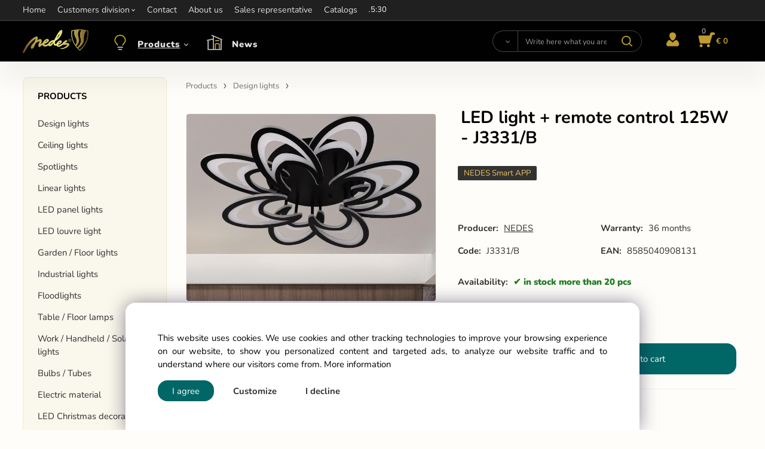

--- FILE ---
content_type: text/html; charset=UTF-8
request_url: https://nedes.eu/led-light-remote-control-125w-j3331/b/p-644
body_size: 11287
content:
<!DOCTYPE html>
<html lang="en">
<head>
  <meta charset="utf-8">
  <title>LED light + remote control 125W - J3331/B | nedes.eu</title>
  <meta content="width=device-width,initial-scale=1.0" name="viewport">
  <link rel="preconnect" href="https://fonts.googleapis.com">
  <link rel="preconnect" href="https://fonts.gstatic.com" crossorigin>
  <link rel="stylesheet" href="/eshop/scripts/ce_cms.min.css?t=3">
  <link rel="stylesheet" href="/eshop/scripts/ce/controls.min.css?t=8">
  <link rel="stylesheet" href="/template/eshop/a1/main.css?t=11">
  <link rel="stylesheet" href="/template/eshop/a1/clickeshopmenu/menu.css?t=5">
   <style> .tag_color42{ background-color:#ff2600; color:#ffffff; } .tag_color48{ background-color:#ff2600; color:#ffffff; } .tag_color44{ background-color:#ff2600; color:#ffffff; } .tag_color46{ background-color:#ff2600; color:#ffffff; } .tag_color26{ background-color:#a58d88; color:#ffffff; } .tag_color30{ background-color:#a58d88; color:#ffffff; } .tag_color24{ background-color:#a58d88; color:#ffffff; } .tag_color20{ background-color:#a58d88; color:#ffffff; } .tag_color22{ background-color:#a58d88; color:#ffffff; } .tag_color40{ background-color:#a58d88; color:#ffffff; } .tag_color93{ background-color:#ffbe00; color:#000000; } .tag_color94{ background-color:#ffbe00; color:#000000; } .tag_color96{ background-color:#ffbe00; color:#000000; } .tag_color55{ background-color:#a1c132; color:#ffffff; } .tag_color28{ background-color:#00c7fc; color:#ff2600; } .tag_color50{ background-color:#9988a5; color:#000000; } .tag_color65{ background-color:#dddce5; color:#000000; } .tag_color63{ background-color:#ffbb00; color:#000000; } .tag_color57{ background-color:#ff7b00; color:#ffffff; } .tag_color61{ background-color:#ffbb00; color:#000000; } .tag_color36{ background-color:#3cbea4; color:#ffffff; } .tag_color34{ background-color:#000000; color:#eab543; } .tag_color2{ background-color:#fffb00; color:#000000; } .tag_color8{ background-color:#0066b5; color:#ffffff; } .tag_color9{ background-color:#0066b5; color:#ffffff; } .tag_color10{ background-color:#0066b5; color:#ffffff; } .tag_color11{ background-color:#0066b5; color:#ffffff; } .tag_color12{ background-color:#0066b5; color:#ffffff; } .tag_color32{ background-color:#9988a5; color:#000000; } .tag_color14{ background-color:#0066b5; color:#ffffff; } .tag_color54{ background-color:#a1c132; color:#ffffff; } .tag_color18{ background-color:#00c7fc; color:#ff2600; } .tag_color7{ background-color:#0066b5; color:#ffffff; } .tag_color3{ background-color:#c49d07; color:#ffffff; } .tag_color1{ background-color:#ff2600; color:#ffffff; } .tag_color5{ background-color:#a1c132; color:#ffffff; } .tag_color38{ background-color:#345039; color:#ffffff; } .tag_color52{ background-color:#a58d88; color:#ffffff; } .tag_color16{ background-color:#000000; color:#ffffff; } .tag_color59{ background-color:#0066b5; color:#ffffff; } .tag_color83{ background-color:#ffbe00; color:#000000; } .tag_color85{ background-color:#ffbe00; color:#000000; } .tag_color87{ background-color:#ffbe00; color:#000000; } .tag_color89{ background-color:#ffbe00; color:#000000; } .tag_color67{ background-color:#ffbe00; color:#000000; } .tag_color69{ background-color:#ffbe00; color:#000000; } .tag_color75{ background-color:#ffbe00; color:#000000; } .tag_color91{ background-color:#ffbe00; color:#000000; } .tag_color79{ background-color:#ffbe00; color:#000000; } .tag_color71{ background-color:#ffbe00; color:#000000; } .tag_color77{ background-color:#ffbe00; color:#000000; } .tag_color81{ background-color:#ffbe00; color:#000000; } .tag_color73{ background-color:#ffbe00; color:#000000; }</style>
<meta name="description" content="The LED designer ceiling light with an RF 2.4GHz remote control by NEDES is a modern lighting solution perfect for kitchens, dining rooms, bedrooms, hallways, or living rooms. These lights combine contemporary style with top-tier quality and are operated using SMART technology via the NEDES Smart app.,  These designer LED fixtures add a touch of elegance to your interior. Key features include a modern design, energy-efficient LED technology, reliability, and affordability. The lights allow you t" >
<meta name="keywords" content="Products | Design lights | LED J Series | LED light + remote control 125W - J3331/B" >
<meta property="og:type" content="product" >
<meta property="og:title" content="LED light + remote control 125W - J3331/B | Products | Design lights | LED J Series">
<link rel="canonical" href="https://nedes.eu/led-light-remote-control-125w-j3331/b/p-644">
<meta name="robots" content="index,follow">
<meta property="og:description" content="The LED designer ceiling light with an RF 2.4GHz remote control by NEDES is a modern lighting solution perfect for kitchens, dining rooms, bedrooms, hallways, or living rooms. These lights combine contemporary style with top-tier quality and are operated using SMART technology via the NEDES Smart app.,  These designer LED fixtures add a touch of elegance to your interior. Key features include a modern design, energy-efficient LED technology, reliability, and affordability. The lights allow you t">
<meta property="og:image" content="https://nedes.eu/images_upd/products/4/p789iug6b2hw.jpg">
<script>window.dataLayer = window.dataLayer || []; window.dataLayer.push({"event": "view_item","ecommerce": { "items": [{ "item_id":"J3331/B", "item_name":"LED light + remote control 125W - J3331/B", "id":-644,"ean":"8585040908131","price":164.60,"currency":"EUR","category":"Products &gt; Design lights"}]} });</script>
<script type="application/ld+json"> {"@context": "https://schema.org/","@type": "Product","name": "LED light + remote control 125W - J3331/B","productID": "-644","image": "https://nedes.eu/images_upd/products/4/p789iug6b2hw.jpg","sku": "J3331/B","gtin13": "8585040908131","brand": {"@type": "Brand", "name": "NEDES"},"description": "The LED designer ceiling light with an RF 2.4GHz remote control by NEDES is a modern lighting solution perfect for kitchens, dining rooms, bedrooms, hallways, or living rooms. These lights combine contemporary style with top-tier quality and are operated using SMART technology via the NEDES Smart app.,  These designer LED fixtures add a touch of elegance to your interior. Key features include a modern design, energy-efficient LED technology, reliability, and affordability. The lights allow you t","url": "https://nedes.eu/led-light-remote-control-125w-j3331/b/p-644","category": "Products | Design lights", "offers": {"@type": "Offer","url": "https://nedes.eu/led-light-remote-control-125w-j3331/b/p-644","priceCurrency": "EUR","price": "164.60","availability": "https://schema.org/InStock"}} </script>
<link rel="stylesheet" href="/storage/scripts/custom.css?t=2" >
<link rel="stylesheet" href="/storage/scripts/cart_fast/custom.css?t=1">
<link rel="icon" type="image/png" href="/storage/nedes_favicon.png" >

<style> body:not([data-cms-admin="Y"]) .divProductParameter[data-code="88"], body:not([data-cms-admin="Y"]) .divProductParameter[data-code="89"], body:not([data-cms-admin="Y"]) .divProductParameter[data-code="90"], body:not([data-cms-admin="Y"]) .divProductParameter[data-code="91"], body:not([data-cms-admin="Y"]) .divProductParameter[data-code="92"], body:not([data-cms-admin="Y"]) .divProductParameter[data-code="94"], body:not([data-cms-admin="Y"]) .divProductParameter[data-code="448"] { display:none; } </style>



<meta name="google-site-verification" content="iw2sboaY6cXDrHUgLurU7R_GAj60Lf-vRnLtAw2WrsE" >

<script>
window.data_ce_cookie_consent =
{ btn_ok: "I agree", btn_no: "I decline", btn_stgs: "Customize",
info_text:
"This website uses cookies. We use cookies and other tracking technologies to improve your browsing experience on our website, to show you personalized content and targeted ads, to analyze our website traffic and to understand where our visitors come from. <a href='/business-conditions/m221'>More information</a>"
};
</script></head>
<body class="bodyClass" id="page_product_detail_out" >
<div class="wrapper">
  <header class="header">
    <div class="topPanel" id="topPanel">
      <div class="pageWidth">
        <div id="ce_menu" class="menuClass mainMenuStyle"><ul id="m1"><li id="m0"><a href="/">Home</a></li><li id="m210"><a href="/eshop/login.php">Customers division</a><ul><li id="m149"><a href="/eshop/user.php">Change personal data</a></li><li id="m150"><a href="/eshop/order_history.php">Orders overview</a></li><li id="m221"><a href="/customers-division/terms-and-conditions/m221">Terms and conditions</a></li></ul></li><li id="m215"><a href="/contact/m215">Contact</a></li><li id="m223"><a href="/about-us/m223">About us</a></li><li id="m224"><a href="/sales-representative/m224">Sales representative</a></li><li id="m3" class="hidenItem" style="display:none;"><a data-link_type="E" href="https://nedes.eu/lighting/action/c60">Action</a></li><li id="m2"><a href="/catalogs/m2">Catalogs</a></li></ul></div>
      </div>
    </div>
    <div id="pageHeaderContent" class="editContent pageWidth pageHeaderContent"><div class="page-width no_tablet header_main_info" style="padding: 5px 0;">
<div style="font-size: 13px;"><span style="color: #d4af56;">Information: <a href="mailto:objednavkacz@nedes.sk"><span style="color: #ffffff;">objednavkacz@nedes.sk</span></a></span>&nbsp;<span style="color: #d7d7d7;"><span style="color: #ffcc99;"> <span style="color: #d4af56;">Contact: </span></span><span style="color: #ffffff;">+421 907 263 473&nbsp; </span><span style="color: #d4af56;">Opening hours: </span><span style="color: #ffffff;">Mon-Fri: 7:30 - 15:30</span><br></span></div>
</div></div>
  </header>
  <div class="mainPanel" id="mainPanel">
    <div class="mainPanelIn pageWidth">
      <span id="responsive_menu_main_trg" class="responsive_menu_main_trg" ></span>
      <a href="/" aria-label="Home"><span class="logo_main" aria-label="Logo home"></span></a>
      <nav id="eshopCategory" class="eshopCategory ce_category"> <ul id="l1" class="sitemap"><li id="l119"><a href="/products/c119">Products</a><ul><li id="l149"><a href="/products/design-lights/c149">Design lights</a><ul><li id="l168" class="hidenItem" style="display:none;"><a href="/products/design-lights/plaza/c168">PLAZA</a></li><li id="l169" class="hidenItem" style="display:none;"><a href="/products/design-lights/carlos/c169">CARLOS</a></li><li id="l170" class="hidenItem" style="display:none;"><a href="/products/design-lights/alianz/c170">ALIANZ</a></li><li id="l171" class="hidenItem" style="display:none;"><a href="/products/design-lights/enrique/c171">ENRIQUE</a></li><li id="l172" class="hidenItem" style="display:none;"><a href="/products/design-lights/thalia/c172">THALIA</a></li><li id="l157" class="hidenItem" style="display:none;"><a href="/products/design-lights/led-j-series/c157">LED J Series</a></li><li id="l156" class="hidenItem" style="display:none;"><a href="/products/design-lights/led-t-series/c156">LED T Series</a></li><li id="l158" class="hidenItem" style="display:none;"><a href="/products/design-lights/series-me/c158">Series ME</a></li><li id="l159" class="hidenItem" style="display:none;"><a href="/products/design-lights/series-bh/c159">Series BH</a></li><li id="l160" class="hidenItem" style="display:none;"><a href="/products/design-lights/series-wr/c160">Series WR</a></li><li id="l161" class="hidenItem" style="display:none;"><a href="/products/design-lights/series-ca/c161">Series CA</a></li><li id="l184" class="hidenItem" style="display:none;"><a href="/products/design-lights/bugat/c184">BUGAT</a></li><li id="l185" class="hidenItem" style="display:none;"><a href="/products/design-lights/palik/c185">PALIK</a></li><li id="l186" class="hidenItem" style="display:none;"><a href="/products/design-lights/hari/c186">HARI</a></li><li id="l187" class="hidenItem" style="display:none;"><a href="/products/design-lights/tarava/c187">TARAVA</a></li><li id="l188" class="hidenItem" style="display:none;"><a href="/products/design-lights/majuro/c188">MAJURO</a></li><li id="l189" class="hidenItem" style="display:none;"><a href="/products/design-lights/nauru/c189">NAURU</a></li><li id="l191" class="hidenItem" style="display:none;"><a href="/products/design-lights/avara/c191">AVARA</a></li><li id="l190" class="hidenItem" style="display:none;"><a href="/products/design-lights/samoa/c190">SAMOA</a></li><li id="l192" class="hidenItem" style="display:none;"><a href="/products/design-lights/muru/c192">MURU</a></li></ul></li><li id="l121"><a href="/products/ceiling-lights/c121">Ceiling lights</a><ul><li id="l150" class="hidenItem" style="display:none;"><a href="/products/ceiling-lights/led-lcl4-series/c150">LED LCL4 SERIES</a></li><li id="l151" class="hidenItem" style="display:none;"><a href="/products/ceiling-lights/led-lcl5-series/c151">LED LCL5 SERIES</a></li><li id="l152" class="hidenItem" style="display:none;"><a href="/products/ceiling-lights/led-ceiling-fans/c152">LED ceiling fans</a></li><li id="l153" class="hidenItem" style="display:none;"><a href="/products/ceiling-lights/led-lcl7-series/c153">LED LCL7 SERIES</a></li><li id="l154" class="hidenItem" style="display:none;"><a href="/products/ceiling-lights/led-lc9-series-exclusive/c154">LED LC9 SERIES Exclusive</a><ul><li id="l182"><a href="/products/ceiling-lights/led-lc9-series-exclusive/app-controlled/c182">App-controlled</a></li><li id="l183"><a href="/products/ceiling-lights/led-lc9-series-exclusive/voice-controlled/c183">Voice-controlled</a></li></ul></li><li id="l6" class="hidenItem" style="display:none;"><a href="/products/ceiling-lights/shape-series/c6">SHAPE SERIES</a><ul><li id="l173"><a href="/products/ceiling-lights/shape-series/accessories/c173">Accessories</a></li></ul></li></ul></li><li id="l122"><a href="/products/spotlights/c122">Spotlights</a><ul><li id="l11" class="hidenItem" style="display:none;"><a href="/products/spotlights/accessories/c11">Accessories</a></li><li id="l2" class="hidenItem" style="display:none;"><a href="/products/spotlights/frames-for-gu10/c2">Frames for GU10</a></li></ul></li><li id="l123"><a href="/products/linear-lights/c123">Linear lights</a><ul><li id="l175" class="hidenItem" style="display:none;"><a href="/products/linear-lights/accessories/c175">Accessories</a></li></ul></li><li id="l124"><a href="/products/led-panel-lights/c124">LED panel lights</a><ul><li id="l176" class="hidenItem" style="display:none;"><a href="/products/led-panel-lights/small-panel-lights/c176">Small panel lights</a></li><li id="l177" class="hidenItem" style="display:none;"><a href="/products/led-panel-lights/large-panel-lights/c177">Large panel lights</a></li><li id="l178" class="hidenItem" style="display:none;"><a href="/products/led-panel-lights/accessories/c178">Accessories</a></li></ul></li><li id="l125"><a href="/products/led-louvre-light/c125">LED louvre light</a><ul><li id="l179" class="hidenItem" style="display:none;"><a href="/products/led-louvre-light/accessories/c179">Accessories</a></li></ul></li><li id="l130"><a href="/products/garden/floor-lights/c130">Garden / Floor lights</a><ul><li id="l180" class="hidenItem" style="display:none;"><a href="/products/garden/floor-lights/accessories/c180">Accessories</a></li></ul></li><li id="l127"><a href="/products/industrial-lights/c127">Industrial lights</a><ul><li id="l162" class="hidenItem" style="display:none;"><a href="/products/industrial-lights/street-lights/c162">Street lights</a></li><li id="l163" class="hidenItem" style="display:none;"><a href="/products/industrial-lights/emergency-lights/c163">Emergency lights</a></li><li id="l164" class="hidenItem" style="display:none;"><a href="/products/industrial-lights/high-bay-lights-ufo/c164">High bay lights UFO</a></li><li id="l181" class="hidenItem" style="display:none;"><a href="/products/industrial-lights/accessories/c181">Accessories</a></li></ul></li><li id="l147"><a href="/products/floodlights/c147">Floodlights</a></li><li id="l126"><a href="/products/table/floor-lamps/c126">Table / Floor lamps</a></li><li id="l129"><a href="/products/work/handheld/solar-lights/c129">Work / Handheld / Solar lights</a></li><li id="l128"><a href="/products/bulbs/tubes/c128">Bulbs / Tubes</a><ul><li id="l118" class="hidenItem" style="display:none;"><a href="/products/bulbs/tubes/bulbs/c118">Bulbs</a></li><li id="l155" class="hidenItem" style="display:none;"><a href="/products/bulbs/tubes/tubes/c155">Tubes</a></li></ul></li><li id="l7"><a href="/products/electric-material/c7">Electric material</a><ul><li id="l43" class="hidenItem" style="display:none;"><a href="/products/electric-material/connectors/c43">Connectors</a></li><li id="l44" class="hidenItem" style="display:none;"><a href="/products/electric-material/lampholders/c44">Lampholders</a></li><li id="l71" class="hidenItem" style="display:none;"><a href="/products/electric-material/cable-ties/c71">Cable ties</a><ul><li id="l72"><a href="/products/electric-material/cable-ties/cable-ties/c72">Cable ties</a></li><li id="l74"><a href="/products/electric-material/cable-ties/cable-ties-releasable/c74">Cable ties - releasable</a></li><li id="l73"><a href="/products/electric-material/cable-ties/accessories-for-cable-ties/c73">Accessories for cable ties</a></li></ul></li><li id="l64" class="hidenItem" style="display:none;"><a href="/products/electric-material/insulation-tapes-pvc/c64">Insulation tapes PVC</a></li></ul></li><li id="l202" class="hidenItem" style="display:none;"><a href="/products/darceky/c202">Darčeky</a></li><li id="l203"><a href="/products/led-christmas-decorations/c203">LED Christmas decorations</a><ul><li id="l204"><a href="/products/led-christmas-decorations/3d-led-christmas-decorations/c204">3D LED Christmas decorations</a></li><li id="l205"><a href="/products/led-christmas-decorations/2d-led-christmas-decorations/c205">2D LED Christmas decorations</a></li></ul></li><li id="l110"><a href="/products/home-electrical-appliances/c110">Home electrical appliances</a></li></ul></li><li id="l120"><a href="/news/c120">News</a></li></ul> </nav>
      <div class="headerComponent" id="headerComponent">
        <span id="search_trg" class="search_trg"> </span>
        <div id="productSearchOut" class="productSearchOut">
          <div class="productSearch" id="productSearch">
            <form action="/search/" method="get">
              <button class="btn_search-list-category" type="button" id="btn_search-list-category" aria-label="Search"></button>
              <input class="txtbSearchButton" type="submit" title="Search" value="" aria-label="Search">
              <input name="txtb_searchProduct" id="txtb_searchProduct" type="search" class="txtbSearchProduct" value="" placeholder="Write here what you are looking for" required="required" maxlength="200" minlength="3" onkeyup="ce_product_view.fulltextSearch(this)" autocomplete="off" aria-label="Write here what you are looking for">
              <input type="hidden" name="category-list">
            </form>
          </div>
        </div>
        <div class="divLogin" id="loginUser">
          <a class="loginLink" href="/login/" title="Sign in">
            </a>
        </div>
        <div class="shoppingCart" id="shoppingCart">
          <a class="shoppingCartIn" href="/cart/" data-title="view shopping cart" rel="nofollow" aria-label="Cart">
            <span class="shoppingCartImg"></span>
            <span id="order_products_quantity">0</span><span id="order_amount">€ 0</span></a>
        </div>
      </div>
    </div>
  </div>
  <div class="pageWidth pageContent" >
    <aside id="page_panel" class="pagePanel panel-filter">
      <div class="categoryPanel ce_category" id="categoryPanel"></div>
      <div id="panel-filter-list"></div>
    </aside>
    <main class="main" id="pan_main"><div>
  <div class="divProductCategoryPath"><a href="/products/c119">Products</a><a href="/products/design-lights/c149">Design lights</a> </div>  <div id="page_product_detail" data-price="Y" class="workspace-product-detail">
    <div class="productDetailTop"><h1 class="productDetailTitle editContentTextareaPopup" data-adm='{"b":"title","l":90,"m":1}' id="product_title">LED light + remote control 125W - J3331/B</h1></div>
    <div class="productDetailCenter">
      <div class="divProductDetailImgPanel" id="divProductDetailImgPanel">
        <div class="divProductDetailImg"><div id="gallery"><div id="block_productMainImage"><a id="productMainImage" href="/images_upd/products/4/p789iug6b2hw.jpg" title="LED light + remote control 125W - J3331/B" data-lightbox="product_images"><img src="/images_upd/products/4/p789iug6b2hw.jpg" alt="LED light + remote control 125W - J3331/B" id="product_img_main" oncontextmenu="return false;"></a></div>
<div class="product_gallery_images-out">
<div class="imageGallery" id="product_gallery_images"><a href="/images_upd/products/4/m7jot14pigzy.jpg" data-lightbox="product_images" title="LED light + remote control 125W - J3331/B" id="a_product_img_15239"><img src="/images_upd/products/thumbs/4/m7jot14pigzy.jpg" alt="LED light + remote control 125W - J3331/B 1" loading="lazy"></a><a href="/images_upd/products/4/0rau8skbjp7z.jpg" data-lightbox="product_images" title="LED light + remote control 125W - J3331/B" id="a_product_img_15240"><img src="/images_upd/products/thumbs/4/0rau8skbjp7z.jpg" alt="LED light + remote control 125W - J3331/B 2" loading="lazy"></a><a href="/images_upd/products/4/btm32n69w87u.jpg" data-lightbox="product_images" title="LED light + remote control 125W - J3331/B" id="a_product_img_15241"><img src="/images_upd/products/thumbs/4/btm32n69w87u.jpg" alt="LED light + remote control 125W - J3331/B 3" loading="lazy"></a><a href="/images_upd/products/4/rmegj1lpc4o0.jpg" data-lightbox="product_images" title="LED light + remote control 125W - J3331/B" id="a_product_img_9407"><img src="/images_upd/products/thumbs/4/rmegj1lpc4o0.jpg" alt="LED light + remote control 125W - J3331/B 4" loading="lazy"></a><a href="/images_upd/products/4/xs72tncejair.jpg" data-lightbox="product_images" title="LED light + remote control 125W - J3331/B" id="a_product_img_2697"><img src="/images_upd/products/thumbs/4/xs72tncejair.jpg" alt="LED light + remote control 125W - J3331/B 5" loading="lazy"></a><a href="/images_upd/products/4/0b6zah7ypliw.jpg" data-lightbox="product_images" title="LED light + remote control 125W - J3331/B" id="a_product_img_2698"><img src="/images_upd/products/thumbs/4/0b6zah7ypliw.jpg" alt="LED light + remote control 125W - J3331/B 6" loading="lazy"></a><a href="/images_upd/products/4/0l52k3uxygv6.jpg" data-lightbox="product_images" title="LED light + remote control 125W - J3331/B" id="a_product_img_11361"><img src="/images_upd/products/thumbs/4/0l52k3uxygv6.jpg" alt="LED light + remote control 125W - J3331/B 7" loading="lazy"></a><a href="/images_upd/products/4/tq5wysvknmgh.jpg" data-lightbox="product_images" title="LED light + remote control 125W - J3331/B" id="a_product_img_3981"><img src="/images_upd/products/thumbs/4/tq5wysvknmgh.jpg" alt="LED light + remote control 125W - J3331/B 8" loading="lazy"></a><a href="/images_upd/products/4/63wbh97vkgos.webp" data-lightbox="product_images" title="LED light + remote control 125W - J3331/B" id="a_product_img_6146"><img src="/images_upd/products/thumbs/4/63wbh97vkgos.webp" alt="LED light + remote control 125W - J3331/B 9" loading="lazy"></a></div></div>
</div></div>
      </div>
      <div id="divProductDetailInformation">
      <form id="frm_main" action="/eshop/operations/product_detail_al/" method="post">
        <div class="divProductDetailInformation">
          <div class="product-detail-tags"> <span class="tag_color34 p-specialOffer productSpecialOfferDetail productSpecialOfferId34">NEDES Smart APP</span></div>          <div id="productDetailContent_0" class="productDetailDescriptionShort editContent form-row"></div>
                      <div class="divProductDetailAttributes" id="divProductDetailAttributes"><div class="divProductParameter " id="product_param_2007" data-type="S" data-code="88"  ><span class="divProductParameterTxt editContentProductParameter"><span>RF</span>: </span><div class="divProductParameterValue"><span class="param_text_value one-line">incl. in price</span><input type="hidden" name="product_parameter_attr[]" value="2008" data-param='{"param_id":"2007","attr_id":"2008","availability":"","in_stock_count":"0"}' /></div></div><div class="divProductParameter " id="product_param_15268" data-type="F" ><span class="divProductParameterTxt editContentProductParameter"><span>Luminous flux (Lm)</span>: </span><div class="divProductParameterValue"><span class="param_text_value one-line"  data-param='{"param_id":"15268","attr_id":"15124"}'><span>10000-14999</span></span></div></div><div class="divProductParameter " id="product_param_21417" data-type="F" data-code="st"  ><span class="divProductParameterTxt editContentProductParameter"><span>Max. svetelný tok (Lm)</span>: </span><div class="divProductParameterValue"><span class="param_text_value one-line" data-code="st" data-param='{"param_id":"21417","attr_id":"21181"}'><span>10600</span></span></div></div><div class="divProductParameter " id="product_param_15269" data-type="F" ><span class="divProductParameterTxt editContentProductParameter"><span>Power (W)</span>: </span><div class="divProductParameterValue"><span class="param_text_value one-line"  data-param='{"param_id":"15269","attr_id":"15125"}'><span>101-150</span></span></div></div><div class="divProductParameter " id="product_param_21418" data-type="F" data-code="vw"  ><span class="divProductParameterTxt editContentProductParameter"><span>Max. výkon (W)</span>: </span><div class="divProductParameterValue"><span class="param_text_value one-line" data-code="vw" data-param='{"param_id":"21418","attr_id":"21182"}'><span>125</span></span></div></div><div class="divProductParameter " id="product_param_15270" data-type="F" data-code="ti"  ><span class="divProductParameterTxt editContentProductParameter"><span>Installation type</span>: </span><div class="divProductParameterValue"><span class="param_text_value one-line" data-code="ti" data-param='{"param_id":"15270","attr_id":"15126"}'><span>Ceiling</span></span></div></div><div class="divProductParameter " id="product_param_15271" data-type="F" data-code="tv"  ><span class="divProductParameterTxt editContentProductParameter"><span>Shape</span>: </span><div class="divProductParameterValue"><span class="param_text_value one-line" data-code="tv" data-param='{"param_id":"15271","attr_id":"15127"}'><span>Other</span></span></div></div><div class="divProductParameter " id="product_param_21419" data-type="F" data-code="mm"  ><span class="divProductParameterTxt editContentProductParameter"><span>Rozmer (mm) 2</span>: </span><div class="divProductParameterValue"><span class="param_text_value one-line" data-code="mm" data-param='{"param_id":"21419","attr_id":"21183"}'><span>650</span></span></div></div><div class="divProductParameter " id="product_param_15272" data-type="F" ><span class="divProductParameterTxt editContentProductParameter"><span>Dimension (mm)</span>: </span><div class="divProductParameterValue"><span class="param_text_value one-line"  data-param='{"param_id":"15272","attr_id":"15128"}'><span>501-699</span></span></div></div><div class="divProductParameter " id="product_param_15273" data-type="F" data-code="zs"  ><span class="divProductParameterTxt editContentProductParameter"><span>Light source</span>: </span><div class="divProductParameterValue"><span class="param_text_value one-line" data-code="zs" data-param='{"param_id":"15273","attr_id":"15129"}'><span>LED</span></span></div></div><div class="divProductParameter " id="product_param_15274" data-type="F" data-code="sm"  ><span class="divProductParameterTxt editContentProductParameter"><span>Dimming</span>: </span><div class="divProductParameterValue"><span class="param_text_value one-line" data-code="sm" data-param='{"param_id":"15274","attr_id":"15130"}'><span>Yes</span></span></div></div><div class="divProductParameter " id="product_param_15275" data-type="F" data-code="ra"  ><span class="divProductParameterTxt editContentProductParameter"><span>Color rendering index</span>: </span><div class="divProductParameterValue"><span class="param_text_value one-line" data-code="ra" data-param='{"param_id":"15275","attr_id":"15131"}'><span>Ra≥80</span></span></div></div><div class="divProductParameter " id="product_param_25772" data-type="F" data-code="ip"  ><span class="divProductParameterTxt editContentProductParameter"><span>Krytie</span>: </span><div class="divProductParameterValue"><span class="param_text_value one-line" data-code="ip" data-param='{"param_id":"25772","attr_id":"25539"}'><span>IP20</span></span></div></div><div class="divProductParameter " id="product_param_25773" data-type="F" data-code="nr"  ><span class="divProductParameterTxt editContentProductParameter"><span>Nočný režim</span>: </span><div class="divProductParameterValue"><span class="param_text_value one-line" data-code="nr" data-param='{"param_id":"25773","attr_id":"25540"}'><span>Áno</span></span></div></div><div class="divProductParameter " id="product_param_25774" data-type="F" data-code="do"  ><span class="divProductParameterTxt editContentProductParameter"><span>Diaľkový ovládač</span>: </span><div class="divProductParameterValue"><span class="param_text_value one-line" data-code="do" data-param='{"param_id":"25774","attr_id":"25541"}'><span><span style="color: #000000;">RF 2,4GHz</span></span></span></div></div><div class="divProductParameter " id="product_param_25775" data-type="F" data-code="nv"  ><span class="divProductParameterTxt editContentProductParameter"><span>Napätie (V)</span>: </span><div class="divProductParameterValue"><span class="param_text_value one-line" data-code="nv" data-param='{"param_id":"25775","attr_id":"25542"}'><span><span style="color: #000000;">AC160 - 265</span></span></span></div></div><div class="divProductParameter " id="product_param_25860" data-type="F" data-code="zi"  ><span class="divProductParameterTxt editContentProductParameter"><span>Životnosť (h)</span>: </span><div class="divProductParameterValue"><span class="param_text_value one-line" data-code="zi" data-param='{"param_id":"25860","attr_id":"25627"}'><span>30 000</span></span></div></div><div class="divProductParameter " id="product_param_25861" data-type="F" data-code="sc"  ><span class="divProductParameterTxt editContentProductParameter"><span>Spínací cyklus (x)</span>: </span><div class="divProductParameterValue"><span class="param_text_value one-line" data-code="sc" data-param='{"param_id":"25861","attr_id":"25628"}'><span>25 000</span></span></div></div><div class="divProductParameter " id="product_param_25862" data-type="F" data-code="hg"  ><span class="divProductParameterTxt editContentProductParameter"><span>Hmotnosť netto (g)</span>: </span><div class="divProductParameterValue"><span class="param_text_value one-line" data-code="hg" data-param='{"param_id":"25862","attr_id":"25629"}'><span>2700</span></span></div></div><div class="divProductParameter " id="product_param_25863" data-type="F" data-code="ks"  ><span class="divProductParameterTxt editContentProductParameter"><span>Balenie (ks)</span>: </span><div class="divProductParameterValue"><span class="param_text_value one-line" data-code="ks" data-param='{"param_id":"25863","attr_id":"25630"}'><span>1</span></span></div></div><div class="divProductParameter " id="product_param_33695" data-type="F" data-code="fb"  ><span class="divProductParameterTxt editContentProductParameter"><span>Farba</span>: </span><div class="divProductParameterValue"><span class="param_text_value one-line" data-code="fb" data-param='{"param_id":"33695","attr_id":"33467"}'><span>Čierna</span></span></div></div><div class="divProductParameter " id="product_param_33696" data-type="F" data-code="ft"  ><span class="divProductParameterTxt editContentProductParameter"><span>Farba svetla</span>: </span><div class="divProductParameterValue"><span class="param_text_value one-line" data-code="ft" data-param='{"param_id":"33696","attr_id":"33468"}'><span>3000K-6500K - CCT</span></span></div></div><div class="divProductParameter " id="product_param_33697" data-type="F" data-code="ml"  ><span class="divProductParameterTxt editContentProductParameter"><span>Materiál</span>: </span><div class="divProductParameterValue"><span class="param_text_value one-line" data-code="ml" data-param='{"param_id":"33697","attr_id":"33469"}'><span>Kov, akryl</span></span></div></div><div class="divProductParameter " id="product_param_33698" data-type="F" data-code="us"  ><span class="divProductParameterTxt editContentProductParameter"><span>Uhol svetla</span>: </span><div class="divProductParameterValue"><span class="param_text_value one-line" data-code="us" data-param='{"param_id":"33698","attr_id":"33470"}'><span>240°</span></span></div></div></div>
                    <div class="divProductDetailParameters">
            <div class="grid2 mob-grid1 form-row"><div id="block_product_producer">
                <span class="attr-title">Producer:</span>
                <span><span class="editContentTextPopup product_producer-txt link" data-adm='{"b":"producer","l":50}'>NEDES</span></span>
                </div><div id="block_product_warranty">
                <span class="attr-title">Warranty:</span>
                <span><span class="editContentTextPopup" data-adm='{"b":"warranty","l":30}'>36 months</span></span>
                </div>                <div id="block_product_product_code">
                <span class="attr-title">Code:</span>
                <span><span class="editContentTextPopup" data-adm='{"b":"product_code","l":30}' id="product-detail-code">J3331/B</span></span>
              </div>
                              <div id="block_product_product_ean">
                  <span class="attr-title">EAN:</span>
                  <span><span class="editContentTextPopup" data-adm='{"b":"product_ean","l":30}'>8585040908131</span></span>
                </div></div>
          </div>
                      <div id="block_product_stock" class="form-row">
              <span class="attr-title">Availability: </span>
              <span id="block_product_stock-data">
                <span id="product_state" class="state_back_color2">in stock more than  20 pcs</span>                                <input type="hidden" id="hid_default_product_state" value="in stock more than  20 pcs" >
              </span>
            </div>
                                <div class="block_product-cart-add">
            <div class="form-row l grid2 block_product_price-extended">
                                                                <div id="block_product_price">
                    <span>
                      € <span id="span_productPrice" class="editContentNumberPopup" data-adm='{"b":"price","m":1,"f":"ProductPriceRecalculation(\"price\")"}' >133.82</span>                     </span>
                    <span>excl. VAT</span>
                  </div>
                                                            </div>
                          <div class="divProductDetailPrice form-row zero">
                <div id="block_product_price_vat">
                  <span class="productDetailPriceVatValue">
                  €  <span id="span_productPriceVAT" class="editContentNumberPopup" data-adm='{"b":"price_vat","m":1,"f":"ProductPriceRecalculation(\"price_vat\")"}' >164.60</span></span>
                  <span id="productItemMetric">pcs</span>
                                    <div>
                                                          </div>
                </div>
                <input type="hidden" id="hid_product_price_params" value='{"list_price_vat":164.59999999999999,"product_rabat_calculate":0,"product_discount":0,"product_vat":23,"product_main_price_ignore":"Y","prefer_price_excl_vat":"N"}' >
              </div>
                        <div id="product-detail-cart-button" class="divCartButton">
                            <span class="numberArrows"><input class="cartQuantity" name="txtb_cartQuantity" id="txtb_cartQuantity" type="number" step="any" min="1"  max="95" value="1" aria-label="quantity"></span>
              <input class="cartButton button" name="btn_productAdd" id="btn_productAdd" type="submit" value="Add to cart">
                          </div>
          </div>
          <div class="card-components">
            <span id="card-watchdog" class="card-watchdog">Watchdog</span>
            <span id="card-wishlist" class="card-wishlist ">Add to wishlist</span>
            <span id="card-share-link" class="card-share-link">Share</span>
          </div>
        </div>
        <input type="hidden" name="hid_productId" id="hid_productId" value="-644">
        <input type="hidden" id="hid_product_state_txt" value="in stock">
        <input type="hidden" id="hid_product_stock_disable_sell" value="Y">
        <input type="hidden" id="hid_currency_symbol" value="€">
        <input type="hidden" id="hid_currency_rate" value="1.00000">
        <input type="hidden" id="hid_currency_precision" value="2">
              </form>
    </div>
    <br style="clear:both;">
    </div>
    <div id="inf_panel_product" class="inf_panel_product editContent"></div>
    <div class="divProductDetailLongText" id="divProductDetailLongText">
      <div class="tabber" id="tabber_productDetail"><div class="tabberNav">
  <a href="#tab_productDescription">Description</a>
      <a href="#tab_productQuestion" data-fixed="1">Need advice?</a>
  </div>
<div class="tabbertab" id="tab_productDescription"><div id="productDetailEditContent0" class="productTabberContent editContent"><p class="" data-start="0" data-end="338"><span style="color: #000000;">The <strong data-start="4" data-end="34">LED designer ceiling light</strong> with an <strong data-start="43" data-end="71">RF 2.4GHz remote control</strong> by <strong data-start="75" data-end="84">NEDES</strong> is a modern lighting solution perfect for <strong data-start="127" data-end="173">kitchens, dining rooms, bedrooms, hallways</strong>, or <strong data-start="178" data-end="194">living rooms</strong>. These lights combine <strong data-start="217" data-end="239">contemporary style</strong> with <strong data-start="245" data-end="265">top-tier quality</strong> and are operated using <strong data-start="289" data-end="309">SMART technology</strong> via the <strong data-start="318" data-end="337">NEDES Smart app</strong>.</span></p>
<p class="" data-start="340" data-end="933"><span style="color: #000000;">These designer LED fixtures add a touch of <strong data-start="383" data-end="395">elegance</strong> to your interior. Key features include a <strong data-start="437" data-end="454">modern design</strong>, <strong data-start="456" data-end="491">energy-efficient LED technology</strong>, <strong data-start="493" data-end="508">reliability</strong>, and <strong data-start="514" data-end="531">affordability</strong>. The lights allow you to adjust <strong data-start="564" data-end="593">color temperature (modes)</strong>, <strong data-start="595" data-end="619">brightness (dimming)</strong>, and activate <strong data-start="634" data-end="648">night mode</strong>. They can be controlled using <strong data-start="679" data-end="718">a single remote for multiple lights</strong> and remember the <strong data-start="736" data-end="752">last setting</strong> both when turned off with the remote and with the wall switch—provided the light remains on for more than 10 seconds before switching off, and remains off for more than 10 seconds.</span></p>
<h3 class="" data-start="935" data-end="966"><span style="font-size: 14px; color: #000000;">Key Features and Functions:</span></h3>
<ul data-start="968" data-end="1315">
<li class="" data-start="968" data-end="1030">
<div data-start="970" data-end="1030"><span style="color: #000000;">RF 2.4GHz remote control + <strong data-start="997" data-end="1016">NEDES Smart app</strong> (Bluetooth)</span></div>
</li>
<li class="" data-start="1031" data-end="1051">
<div data-start="1033" data-end="1051"><span style="color: #000000;">Dimming function</span></div>
</li>
<li class="" data-start="1052" data-end="1066">
<div data-start="1054" data-end="1066"><span style="color: #000000;">Night mode</span></div>
</li>
<li class="" data-start="1067" data-end="1099">
<div data-start="1069" data-end="1099"><span style="color: #000000;">Color temperature adjustment</span></div>
</li>
<li class="" data-start="1100" data-end="1151">
<div data-start="1102" data-end="1151"><span style="color: #000000;">Control of multiple lights with a single remote</span></div>
</li>
<li class="" data-start="1152" data-end="1240">
<div data-start="1154" data-end="1240"><span style="color: #000000;">Memory function for last setting after turning off (via both remote and wall switch)</span></div>
</li>
<li class="" data-start="1241" data-end="1284">
<div data-start="1243" data-end="1284"><span style="color: #000000;">Mode switching via standard wall switch</span></div>
</li>
<li class="" data-start="1285" data-end="1315">
<div data-start="1287" data-end="1315"><span style="color: #000000;">Safe and easy installation</span></div>
</li>
</ul>
<p class="" data-start="1317" data-end="1429"><span style="color: #000000;">The wide product range includes <strong data-start="1349" data-end="1391">top-quality, energy-efficient lighting</strong> solutions designed to suit any space.</span></p>
<table style="height: 420px; width: 830px;">
<tbody>
<tr style="height: 23px;">
<td style="width: 223px; height: 23px;"><span style="text-decoration: underline; font-size: 16px;"><strong><span style="color: #000000; text-decoration: underline;">TECHNICAL PARAMETERS</span></strong></span></td>
<td style="width: 607px; height: 23px;">&nbsp;</td>
</tr>
<tr style="height: 23px;">
<td style="width: 223px; height: 23px;"><span style="color: #000000;">power</span></td>
<td style="width: 607px; height: 23px;"><span style="color: #000000;"><strong>125W</strong></span></td>
</tr>
<tr style="height: 23px;">
<td style="width: 223px; height: 23px;"><span style="color: #000000;">luminous flux</span></td>
<td style="width: 607px; height: 23px;"><span style="color: #000000;"><strong>10600Lm</strong></span></td>
</tr>
<tr style="height: 23px;">
<td style="width: 223px; height: 23px;"><span style="color: #000000;">dimension (mm)</span></td>
<td style="width: 607px; height: 23px;"><span style="color: #000000;"><strong>650x650x150</strong></span></td>
</tr>
<tr style="height: 23px;">
<td style="width: 223px; height: 23px;"><span style="color: #000000;">chromaticity (light color)</span></td>
<td style="width: 607px; height: 23px;"><span style="color: #000000;"><strong>3000K - 6500K</strong></span></td>
</tr>
<tr style="height: 23px;">
<td style="width: 223px; height: 23px;"><span style="color: #000000;">dimming</span></td>
<td style="width: 607px; height: 23px;"><span style="color: #000000;"><strong>yes</strong></span></td>
</tr>
<tr style="height: 23px;">
<td style="width: 223px; height: 23px;"><span style="color: #000000;">night mode</span></td>
<td style="width: 607px; height: 23px;"><span style="color: #000000;"><strong>yes</strong></span></td>
</tr>
<tr style="height: 23px;">
<td style="width: 223px; height: 23px;"><span style="color: #000000;">remote control</span></td>
<td style="width: 607px; height: 23px;"><span style="color: #000000;"><strong>RF 2,4GHz</strong></span></td>
</tr>
<tr style="height: 23px;">
<td style="width: 223px; height: 23px;"><span style="color: #000000;">beam angle</span></td>
<td style="width: 607px; height: 23px;"><span style="color: #000000;"><strong>240°</strong></span></td>
</tr>
<tr style="height: 23px;">
<td style="width: 223px; height: 23px;"><span style="color: #000000;">voltage</span></td>
<td style="width: 607px; height: 23px;"><span style="color: #000000;"><strong>AC160 - 265V</strong></span></td>
</tr>
<tr style="height: 23px;">
<td style="width: 223px; height: 23px;"><span style="color: #000000;">lifespan</span></td>
<td style="width: 607px; height: 23px;"><span style="color: #000000;"><strong>30 000h</strong></span></td>
</tr>
<tr style="height: 23px;">
<td style="width: 223px; height: 23px;"><span style="color: #000000;">switching cycle</span></td>
<td style="width: 607px; height: 23px;"><span style="color: #000000;"><strong>25 000 x</strong></span></td>
</tr>
<tr style="height: 23px;">
<td style="width: 223px; height: 23px;"><span style="color: #000000;">weight netto (g)</span></td>
<td style="width: 607px; height: 23px;"><span style="color: #000000;"><strong>2700</strong></span></td>
</tr>
<tr style="height: 23px;">
<td style="width: 223px; height: 23px;"><span style="color: #000000;">coverage</span></td>
<td style="width: 607px; height: 23px;"><span style="color: #000000;"><strong>IP20</strong></span></td>
</tr>
<tr style="height: 23px;">
<td style="width: 223px; height: 23px;"><span style="color: #000000;">material</span></td>
<td style="width: 607px; height: 23px;"><span style="color: #000000;"><strong>metal / acryl</strong></span></td>
</tr>
<tr style="height: 23px;">
<td style="width: 223px; height: 23px;"><span style="color: #000000;">packing</span></td>
<td style="width: 607px; height: 23px;"><span style="color: #000000;"><strong>1</strong></span></td>
</tr>
<tr style="height: 29px;">
<td style="width: 223px; height: 29px;"><span style="color: #000000;">LED´s aren´t possible to change</span></td>
<td style="width: 607px; height: 29px;"><span style="color: #000000;"><strong>&nbsp;</strong></span></td>
</tr>
</tbody>
</table></div></div><!--#TAB-1#--><div class="tabbertab" title="For download"><div id="productDetailEditContent1" class="productTabberContent editContent"><p><span style="color: #000000;"><strong>Declaration of conformity</strong></span></p>
<p><strong><a href="/storage/eu_declaration_of_conformity_j3.pdf">eu_declaration_of_conformity_j3.pdf</a></strong></p>
<p><span style="color: #000000;"><strong>Manual</strong></span></p>
<p><strong><a>manual_j_series.pdf</a></strong></p>
<p>&nbsp;</p>
<p>&nbsp;</p></div></div>
  <div class="tabbertab" id="tab_productQuestion"></div>

</div>
    </div>
        <div class="productAssociated">
      <div class="pageTitle"> Related products </div><div class="productAssociatedView"><a href="/led-ceiling-light-with-remote-control-85w-j1345/b/p-1431" class="accessoriesProduct product " data-id="-1431" ><span class="img"><img src="/images_upd/products/thumbs/1/pz3j5nw4eyi2.jpg" alt="LED ceiling light with remote control 85W - J1345/B" loading="lazy"></span><span class="linkTxt"> <span class="tag_color34 p-specialOffer productSpecialOfferDetail productSpecialOfferId34">NEDES Smart APP</span></span><span class="price"><span>€ 151.20</span> <span class="list-price"></span></span><span class="subtitle">LED ceiling light with remote control 85W - J1345/B</span></a>
<a href="/led-hanging-light-with-remote-control-385w-j4374/b/p-1496" class="accessoriesProduct product " data-id="-1496" ><span class="img"><img src="/images_upd/products/thumbs/6/ocmufisr20j3.webp" alt="LED hanging light with remote control 385W - J4374/B" loading="lazy"></span><span class="linkTxt"> <span class="tag_color34 p-specialOffer productSpecialOfferDetail productSpecialOfferId34">NEDES Smart APP</span></span><span class="price"><span>€ 1 318.20</span> <span class="list-price"></span></span><span class="subtitle">LED hanging light with remote control 385W - J4374/B</span></a>
<a href="/led-ceiling-light-with-remote-control-145w-j3350/w/p-1449" class="accessoriesProduct product " data-id="-1449" ><span class="img"><img src="/images_upd/products/thumbs/9/9bgsc4687tir.jpg" alt="LED ceiling light with remote control 145W - J3350/W" loading="lazy"></span><span class="linkTxt"> <span class="tag_color34 p-specialOffer productSpecialOfferDetail productSpecialOfferId34">NEDES Smart APP</span></span><span class="price"><span>€ 183.00</span> <span class="list-price"></span></span><span class="subtitle">LED ceiling light with remote control 145W - J3350/W</span></a>
<a href="/led-light-remote-control-145w-j1312/wb/p-584" class="accessoriesProduct product " data-id="-584" ><span class="img"><img src="/images_upd/products/thumbs/4/hyqwpr0vnleu.jpg" alt="LED light + remote control 145W - J1312/WB" loading="lazy"></span><span class="linkTxt"> <span class="tag_color34 p-specialOffer productSpecialOfferDetail productSpecialOfferId34">NEDES Smart APP</span></span><span class="price"><span>€ 159.00</span> <span class="list-price"></span></span><span class="subtitle">LED light + remote control 145W - J1312/WB</span></a>
<a href="/led-light-remote-control-40w-j1308/w/p-580" class="accessoriesProduct product " data-id="-580" ><span class="img"><img src="/images_upd/products/thumbs/0/w5mts7luiqz6.jpg" alt="LED light + remote control 40W - J1308/W" loading="lazy"></span><span class="linkTxt"> <span class="tag_color34 p-specialOffer productSpecialOfferDetail productSpecialOfferId34">NEDES Smart APP</span></span><span class="price"><span>€ 138.30</span> <span class="list-price"></span></span><span class="subtitle">LED light + remote control 40W - J1308/W</span></a>
<a href="/led-light-remote-control-100w-j4327/b/p-729" class="accessoriesProduct product " data-id="-729" ><span class="img"><img src="/images_upd/products/thumbs/9/7op2z5anxvhf.webp" alt="LED light + remote control 100W - J4327/B" loading="lazy"></span><span class="linkTxt"> <span class="tag_color34 p-specialOffer productSpecialOfferDetail productSpecialOfferId34">NEDES Smart APP</span> <span class="tag_color81 p-specialOffer productSpecialOfferDetail productSpecialOfferId81">Ø800</span></span><span class="price"><span>€ 197.70</span> <span class="list-price"></span></span><span class="subtitle">LED light + remote control 100W - J4327/B</span></a>
<a href="/led-pendant-light-with-remote-control-42w-j4378/b/p-1789" class="accessoriesProduct product " data-id="-1789" ><span class="img"><img src="/images_upd/products/thumbs/9/2tbxjs61n8ko.jpg" alt="LED pendant light with remote control 42W - J4378/B" loading="lazy"></span><span class="linkTxt"> <span class="tag_color34 p-specialOffer productSpecialOfferDetail productSpecialOfferId34">NEDES Smart APP</span> <span class="tag_color79 p-specialOffer productSpecialOfferDetail productSpecialOfferId79">Ø600</span></span><span class="price"><span>€ 119.00</span> <span class="list-price"></span></span><span class="subtitle">LED pendant light with remote control 42W - J4378/B</span></a>
<a href="/led-light-remote-control-42w-j4308/s/p-687" class="accessoriesProduct product " data-id="-687" ><span class="img"><img src="/images_upd/products/thumbs/7/6kvbh47gtl1i.jpg" alt="LED light + remote control 42W - J4308/S" loading="lazy"></span><span class="linkTxt"> <span class="tag_color34 p-specialOffer productSpecialOfferDetail productSpecialOfferId34">NEDES Smart APP</span> <span class="tag_color79 p-specialOffer productSpecialOfferDetail productSpecialOfferId79">Ø600</span></span><span class="price"><span>€ 118.30</span> <span class="list-price"></span></span><span class="subtitle">LED light + remote control 42W - J4308/S</span></a>
<a href="/led-light-remote-control-50w-j6350/ch/p-804" class="accessoriesProduct product " data-id="-804" ><span class="img"><img src="/images_upd/products/thumbs/4/ahw1vu3ltfic.webp" alt="LED light + remote control 50W - J6350/CH" loading="lazy"></span><span class="linkTxt"> <span class="tag_color34 p-specialOffer productSpecialOfferDetail productSpecialOfferId34">NEDES Smart APP</span> <span class="tag_color81 p-specialOffer productSpecialOfferDetail productSpecialOfferId81">Ø800</span></span><span class="price"><span>€ 476.00</span> <span class="list-price"></span></span><span class="subtitle">LED light + remote control 50W - J6350/CH</span></a>
<a href="/led-hanging-light-with-remote-control-220w-j4372/b/p-1785" class="accessoriesProduct product " data-id="-1785" ><span class="img"><img src="/images_upd/products/thumbs/5/9bg08qen5ihx.jpg" alt="LED hanging light with remote control 220W - J4372/B" loading="lazy"></span><span class="linkTxt"> <span class="tag_color34 p-specialOffer productSpecialOfferDetail productSpecialOfferId34">NEDES Smart APP</span> <span class="tag_color67 p-specialOffer productSpecialOfferDetail productSpecialOfferId67">Ø300+400+600+800+1000</span></span><span class="price"><span>€ 799.00</span> <span class="list-price"></span></span><span class="subtitle">LED hanging light with remote control 220W - J4372/B</span></a>
</div>    </div>
        <input type="hidden" name="hid_categoryId" id="hid_categoryId" value="157">
  </div>
</div>
</main>
  </div>
  <footer class="footer">
    <div id="pageFooterContent" class="editContent"><div class="page-width ">
<p>&nbsp;</p>
<div class="column_block" style="max-width: 1200px; margin-left: auto; margin-right: auto;">
<div class="" style="width: 28%; margin-right: 2%;">
<p><span style="color: #b3b3b3;"><strong><img src="/storage/web/nedes_logo3.webp" alt="nedes logo" width="150" height="60"></strong></span></p>
<p><span style="color: #606060;">Strategic goals are products with uninterrupted availability and the improvement of their products through continuous market monitoring and available innovation.</span></p>
<p><strong>Nedes <a href="/">EU</a> </strong><span style="color: #999999;">/ </span><strong><a href="https://nedes.cz/">CZ</a> </strong><span style="color: #999999;">/</span><strong> <a href="https://nedes.hu/">HU</a></strong><span style="color: #999999;"> /</span><strong>&nbsp;<a href="https://nedes.at/">AT</a></strong><span style="color: #999999;"> /&nbsp;</span><a href="https://nedes.sk/"><strong>SK</strong></a></p>
<p><img src="/storage/web/icons/instagram.svg" width="15" height="15" alt="instagram nedes"> <strong><a href="https://www.instagram.com/nedessk/">Instagram</a>&nbsp; </strong><img src="/storage/web/icons/meta.svg" alt="facebook meta nedes" width="15" height="10"> <a href="https://www.facebook.com/nedeseu/"><strong>Meta(Facebook)</strong></a></p>
<p>&nbsp;</p>
</div>
<div class="" style="width: 23.5%; margin-right: 2%;">
<p><span style="font-size: 17px;"><strong><span style="color: #333333;">Need help?</span></strong></span></p>
<hr style="height: 1px; margin-left: 0px; max-width: 50px; background-color: #bf9b30;">
<p>NEDES, s.r.o.</p>
<p><strong><img src="/storage/web/icons/mobile.svg" alt="Nedes kontakt" width="12" height="20"> <a href="Tel:+421907263473">+421 907 263 473</a></strong></p>
<p>Mon-Fri: 7:30-15:30</p>
<p><strong><img src="/storage/web/icons/email.svg" alt="nedes email" width="18" height="14">&nbsp; <a href="mailto:objednavkacz@nedes.sk">objednavkacz@nedes.sk</a></strong></p>
</div>
<div class="" style="width: 23.5%; margin-right: 2%;">
<p><span style="font-size: 17px;"><strong><span style="color: #333333;">Shopping</span></strong></span></p>
<hr style="height: 1px; margin-left: 0px; max-width: 50px; background-color: #bf9b30;">
<p><a href="/storage/web/dokumenty_na_stiahnutie_b2c/claim_form.pdf">Claim form</a></p>
<p><a href="/storage/web/dokumenty_na_stiahnutie_b2c/return_form.pdf">Return form</a></p>
<p><a href="/customers-division/terms-and-condition/m221">Terms and conditions</a></p>
<p><a href="/storage/web/dokumenty_na_stiahnutie_b2c/privacy_policy.pdf">Privacy policy</a></p>
<p><a href="/storage/vyhlasenie_o_pristupnosti/nove_vyhlasenie_o_pristupnosti/accessibility_statment_nedes.pdf">Accessibility statment</a></p>
</div>
<div style="width: 20%; margin-right: 2%;">
<p><span style="font-size: 17px;"><strong><span style="color: #333333;">Wholesale</span></strong></span></p>
<hr style="height: 1px; margin-left: 0px; max-width: 50px; background-color: #bf9b30;">
<p><a href="/sales-representative/m224">Sales managers</a></p>
<p><a href="/about-us/m223">About company NEDES s.r.o.</a></p>
<p><a href="/eshop/user-profile/documents/">Order overview</a></p>
<p>&nbsp;</p>
<p>&nbsp;</p>
</div>
</div>
<p style="text-align: center;"><span style="color: #333333;">© Copyright © 2025 nedes.eu, All rights reserved</span></p>
<div class="-handle -s" style="z-index: 90;">&nbsp;</div>
</div></div>
    <div class="pageFooter"><a href="https://clickeshop.com">Powered by ClickEshop.com</a></div>
  </footer>
</div>
<script src="/eshop/scripts/jquery3.min.js"></script>
<link rel="stylesheet" href="/eshop/scripts/image_gallery/css/lightbox.css">
<script src="/eshop/scripts/mainscript.js?t=8"></script>
<script src="/template/eshop/a1/clickeshopmenu/menu.js?t=1"></script>
<script src="/eshop/scripts/ce/controls.js?t=8"></script>
<script src="/eshop/scripts/image_gallery/js/lightbox.js"></script>
<script>ce_cart.post_cart();</script><script>ce_product.init(-644);  ce_parameter.init_parameters(); ce_workspace.postProductAnalytics({"act":"PROD","prod_id":-644}, -644); ce_product.initProductListAnimations( document.querySelector(".productAssociated") );</script><script>inicializeCurrency( "#currencyList", 11);</script><script src="/storage/scripts/cart_fast/custom.js?t=9" ></script>
<script src="/storage/scripts/custom2.js?t=6" ></script>
<script src="/storage/scripts/labels.js?t=7" ></script>

<!-- Smartsupp Live Chat script -->
<script type="text/javascript">
var _smartsupp = _smartsupp || {};
_smartsupp.key = 'e0365ac2a60dd25646d407be94b1cb5bef131349';
window.smartsupp||(function(d) {
  var s,c,o=smartsupp=function(){ o._.push(arguments)};o._=[];
  s=d.getElementsByTagName('script')[0];c=d.createElement('script');
  c.type='text/javascript';c.charset='utf-8';c.async=true;
  c.src='https://www.smartsuppchat.com/loader.js?';s.parentNode.insertBefore(c,s);
})(document);
</script>
<script>
  smartsupp('language','en');
</script>
<script>smartsupp('group', 'G4Tbhnj02a'); //group EN Zákazníci</script> 


<noscript> Powered by <a href=“https://www.smartsupp.com” target=“_blank”>Smartsupp</a></noscript></body>
</html>


--- FILE ---
content_type: text/css
request_url: https://nedes.eu/template/eshop/a1/main.css?t=11
body_size: 8261
content:
/* cyrillic-ext */
@font-face { font-family: 'Nunito'; font-style: normal; font-weight: 300; font-display: swap; src: url(https://fonts.gstatic.com/s/nunito/v25/XRXV3I6Li01BKofIOOaBXso.woff2) format('woff2'); unicode-range: U+0460-052F, U+1C80-1C88, U+20B4, U+2DE0-2DFF, U+A640-A69F, U+FE2E-FE2F;}
/* cyrillic */
@font-face { font-family: 'Nunito'; font-style: normal; font-weight: 300;font-display: swap;src: url(https://fonts.gstatic.com/s/nunito/v25/XRXV3I6Li01BKofIMeaBXso.woff2) format('woff2');  unicode-range: U+0301, U+0400-045F, U+0490-0491, U+04B0-04B1, U+2116;}
/* vietnamese */
@font-face { font-family: 'Nunito'; font-style: normal; font-weight: 300; font-display: swap; src: url(https://fonts.gstatic.com/s/nunito/v25/XRXV3I6Li01BKofIOuaBXso.woff2) format('woff2');  unicode-range: U+0102-0103, U+0110-0111, U+0128-0129, U+0168-0169, U+01A0-01A1, U+01AF-01B0, U+1EA0-1EF9, U+20AB;}
/* latin-ext */
@font-face {  font-family: 'Nunito'; font-style: normal; font-weight: 300;font-display: swap;src: url(https://fonts.gstatic.com/s/nunito/v25/XRXV3I6Li01BKofIO-aBXso.woff2) format('woff2');  unicode-range: U+0100-024F, U+0259, U+1E00-1EFF, U+2020, U+20A0-20AB, U+20AD-20CF, U+2113, U+2C60-2C7F, U+A720-A7FF;}
/* latin */
@font-face {  font-family: 'Nunito'; font-style: normal; font-weight: 300; font-display: swap; src: url(https://fonts.gstatic.com/s/nunito/v25/XRXV3I6Li01BKofINeaB.woff2) format('woff2'); unicode-range: U+0000-00FF, U+0131, U+0152-0153, U+02BB-02BC, U+02C6, U+02DA, U+02DC, U+2000-206F, U+2074, U+20AC, U+2122, U+2191, U+2193, U+2212, U+2215, U+FEFF, U+FFFD;}
/* cyrillic-ext */
@font-face { font-family: 'Nunito'; font-style: normal; font-weight: 400; font-display: swap; src: url(https://fonts.gstatic.com/s/nunito/v25/XRXV3I6Li01BKofIOOaBXso.woff2) format('woff2'); unicode-range: U+0460-052F, U+1C80-1C88, U+20B4, U+2DE0-2DFF, U+A640-A69F, U+FE2E-FE2F;}
/* cyrillic */
@font-face { font-family: 'Nunito'; font-style: normal; font-weight: 400; font-display: swap; src: url(https://fonts.gstatic.com/s/nunito/v25/XRXV3I6Li01BKofIMeaBXso.woff2) format('woff2'); unicode-range: U+0301, U+0400-045F, U+0490-0491, U+04B0-04B1, U+2116;}
/* vietnamese */
@font-face { font-family: 'Nunito'; font-style: normal; font-weight: 400; font-display: swap; src: url(https://fonts.gstatic.com/s/nunito/v25/XRXV3I6Li01BKofIOuaBXso.woff2) format('woff2'); unicode-range: U+0102-0103, U+0110-0111, U+0128-0129, U+0168-0169, U+01A0-01A1, U+01AF-01B0, U+1EA0-1EF9, U+20AB;}
/* latin-ext */
@font-face { font-family: 'Nunito'; font-style: normal; font-weight: 400; font-display: swap; src: url(https://fonts.gstatic.com/s/nunito/v25/XRXV3I6Li01BKofIO-aBXso.woff2) format('woff2'); unicode-range: U+0100-024F, U+0259, U+1E00-1EFF, U+2020, U+20A0-20AB, U+20AD-20CF, U+2113, U+2C60-2C7F, U+A720-A7FF;}
/* latin */
@font-face { font-family: 'Nunito'; font-style: normal; font-weight: 400; font-display: swap; src: url(https://fonts.gstatic.com/s/nunito/v25/XRXV3I6Li01BKofINeaB.woff2) format('woff2'); unicode-range: U+0000-00FF, U+0131, U+0152-0153, U+02BB-02BC, U+02C6, U+02DA, U+02DC, U+2000-206F, U+2074, U+20AC, U+2122, U+2191, U+2193, U+2212, U+2215, U+FEFF, U+FFFD;}
/* cyrillic-ext */
@font-face { font-family: 'Nunito'; font-style: normal; font-weight: 700; font-display: swap; src: url(https://fonts.gstatic.com/s/nunito/v25/XRXV3I6Li01BKofIOOaBXso.woff2) format('woff2'); unicode-range: U+0460-052F, U+1C80-1C88, U+20B4, U+2DE0-2DFF, U+A640-A69F, U+FE2E-FE2F;}
/* cyrillic */
@font-face { font-family: 'Nunito'; font-style: normal; font-weight: 700; font-display: swap; src: url(https://fonts.gstatic.com/s/nunito/v25/XRXV3I6Li01BKofIMeaBXso.woff2) format('woff2'); unicode-range: U+0301, U+0400-045F, U+0490-0491, U+04B0-04B1, U+2116;}
/* vietnamese */
@font-face { font-family: 'Nunito'; font-style: normal; font-weight: 700; font-display: swap; src: url(https://fonts.gstatic.com/s/nunito/v25/XRXV3I6Li01BKofIOuaBXso.woff2) format('woff2'); unicode-range: U+0102-0103, U+0110-0111, U+0128-0129, U+0168-0169, U+01A0-01A1, U+01AF-01B0, U+1EA0-1EF9, U+20AB;}
/* latin-ext */
@font-face { font-family: 'Nunito';font-style: normal;font-weight: 700; font-display: swap; src: url(https://fonts.gstatic.com/s/nunito/v25/XRXV3I6Li01BKofIO-aBXso.woff2) format('woff2'); unicode-range: U+0100-024F, U+0259, U+1E00-1EFF, U+2020, U+20A0-20AB, U+20AD-20CF, U+2113, U+2C60-2C7F, U+A720-A7FF;}
/* latin */
@font-face { font-family: 'Nunito'; font-style: normal; font-weight: 700; font-display: swap; src: url(https://fonts.gstatic.com/s/nunito/v25/XRXV3I6Li01BKofINeaB.woff2) format('woff2'); unicode-range: U+0000-00FF, U+0131, U+0152-0153, U+02BB-02BC, U+02C6, U+02DA, U+02DC, U+2000-206F, U+2074, U+20AC, U+2122, U+2191, U+2193, U+2212, U+2215, U+FEFF, U+FFFD;}
/* cyrillic-ext */
@font-face { font-family: 'Nunito'; font-style: normal; font-weight: 900; font-display: swap; src: url(https://fonts.gstatic.com/s/nunito/v25/XRXV3I6Li01BKofIOOaBXso.woff2) format('woff2'); unicode-range: U+0460-052F, U+1C80-1C88, U+20B4, U+2DE0-2DFF, U+A640-A69F, U+FE2E-FE2F;}
/* cyrillic */
@font-face { font-family: 'Nunito'; font-style: normal; font-weight: 900; font-display: swap; src: url(https://fonts.gstatic.com/s/nunito/v25/XRXV3I6Li01BKofIMeaBXso.woff2) format('woff2'); unicode-range: U+0301, U+0400-045F, U+0490-0491, U+04B0-04B1, U+2116;}
/* vietnamese */
@font-face { font-family: 'Nunito'; font-style: normal;font-weight: 900; font-display: swap; src: url(https://fonts.gstatic.com/s/nunito/v25/XRXV3I6Li01BKofIOuaBXso.woff2) format('woff2'); unicode-range: U+0102-0103, U+0110-0111, U+0128-0129, U+0168-0169, U+01A0-01A1, U+01AF-01B0, U+1EA0-1EF9, U+20AB;}
/* latin-ext */
@font-face { font-family: 'Nunito'; font-style: normal; font-weight: 900; font-display: swap; src: url(https://fonts.gstatic.com/s/nunito/v25/XRXV3I6Li01BKofIO-aBXso.woff2) format('woff2'); unicode-range: U+0100-024F, U+0259, U+1E00-1EFF, U+2020, U+20A0-20AB, U+20AD-20CF, U+2113, U+2C60-2C7F, U+A720-A7FF;}
/* latin */
@font-face { font-family: 'Nunito'; font-style: normal; font-weight: 900; font-display: swap; src: url(https://fonts.gstatic.com/s/nunito/v25/XRXV3I6Li01BKofINeaB.woff2) format('woff2'); unicode-range: U+0000-00FF, U+0131, U+0152-0153, U+02BB-02BC, U+02C6, U+02DA, U+02DC, U+2000-206F, U+2074, U+20AC, U+2122, U+2191, U+2193, U+2212, U+2215, U+FEFF, U+FFFD; }

:root {
  --font-color: #303030;
  --font-color2: #006666;
  --controls-color: #006666;
  --controls-color2: #fcf9f2;
}

.bodyClass { margin:0; padding: 0; background: #fffdf9; }
body, button, input, textarea, select{ font-family: 'Nunito', 'Arial', sans-serif; font-size:0.93rem;color:var(--font-color); font-weight:normal; line-height: 1.5;}
html * { box-sizing: border-box; }


a{text-decoration:none;color: var(--font-color);}
a:visited{text-decoration:none;}
a:hover{text-decoration:underline;color:#000000;}
a * { vertical-align:middle; }
img{border:0;}
h1{font-size:2.2rem;font-weight:bold;color:#000000; padding:10px 0; margin: 0; line-height: 1.2; }
h2{font-size:1.7rem;font-weight:bold;color:var(--font-color); padding:10px 0; margin: 0; line-height: 1.2;}
h3,h4,h5{color:var(--font-color);font-size:1.5rem; padding:0 0 10px 0; margin: 0 0 10px 0; line-height: 1.2;}
h2 *, h3 *{ vertical-align: middle; }
table { border-spacing:0; border-collapse:collapse; overflow-x: auto; max-width: 100%;}
table td{ padding:5px 2px; vertical-align: top;}
iframe { border:none; max-width: 100%; }
input, textarea, select { box-sizing: border-box; line-height: 20px; color:#000; }
input:focus{ background-color: #fff9e0; border: 1px solid #000000; }
input:hover,select:hover,textarea:hover{ border: 1px solid #000000; }
input[type="button"]:hover, input[type="submit"]:hover{ border:none; }
hr{ color: #e0e0e0; background-color: #e0e0e0; height: 1px; display: block; border: 0; margin-top: 20px; margin-bottom: 20px; }
label * { vertical-align: middle; }
input[type="submit"] { -webkit-appearance: none; appearance: none; }
hr{ color: #e0e0e0; background-color: #e0e0e0; height: 1px; display: block; border: 0; margin-top: 20px; margin-bottom: 20px; }


.pageWidth{ position: relative; margin: 0 auto; max-width: 1920px; padding-left:5%; padding-right: 5%; }

.wrapper { margin: 0 auto; position: relative; max-width: 3840px; }
.wrapper > * { position: relative; }

.header{ max-width: 100%; clear: both; background: #202020; border-bottom: 1px solid #444; }
.topPanel { clear: both; min-height: 34px; margin: 0 auto; position: relative; z-index: 15000; }
.pageHeaderContent{ position: absolute; width: 100%; top: 2px; }

.mainPanel { clear:both; position:relative; position:sticky; position: -webkit-sticky; top:0; z-index: 7000; box-shadow: 0 35px 35px rgba(38,38,38,.05); background: #010101; }
.mainPanelIn{  display: flex; align-items: center; justify-content: space-between; }

.pageContent{ clear:both; position: relative; min-height:900px; margin: 0 auto; }
.footer { max-width: 100%; clear: both; background: #f0f0f0; }

.headerComponent{ display: flex; align-items: center;}

#page_home_out .pageContent.pageWidth{ padding: 0; }

#page_product_out .pageContent, #page_product_detail_out .pageContent{ display: grid; grid-template-columns: 20% minmax(75%,auto); grid-gap: 2rem; }
#page_product_out .pageContent .pagePanel, #page_product_detail_out .pageContent .pagePanel { display: block; }
#page_product_out .pageContent.panel-hide, #page_product_detail_out .pageContent.panel-hide { display: block; }
#page_product_out .pageContent.panel-hide .pagePanel, #page_link_out .pageContent .pagePanel, #page_product_detail_out .pageContent.panel-hide .pagePanel{ display: none; }


.footer { clear: both; position: relative; background: #f0f0f0 url('images/wave_grey.svg') 0 bottom repeat-x; }

.pagePanel { order: 1; margin-bottom: 5rem; }
.main { order: 2; min-height: 800px; }

#page_product_out .pageContent, #page_product_detail_out .pageContent { padding-top: 1rem; }
.workspace-product-detail, #page_product_search_out .pageContent, #page_product_search_producer_out .pageContent{ max-width: 1400px; margin: 0 auto; }


#page_home_out .main, #page_link_out .main, #page_user_out .main, #page_login_out .main { padding: 0; }
#page_product_detail_out .main { padding-top: 0; }

#page_home_out .pagePanel{ display: none; }
#page_product_search_out .pagePanel, #page_product_search_producer_out .pagePanel{ display:none; }
.pagePanelHide{ display: none; }

.pageMenuIn{ display: flex; flex-wrap: wrap; justify-content:center; }
.pageFooterContent{margin:40px 0 0 0; min-height: 200px;}
.pageFooterContentIn{ }
.pageFooter{ padding:20px 20px 10px 20px; text-align: center; font-size: 85%;}


#page_product_search_out .pagePanel{ display:none; }

.main ul {list-style-type: square; margin-bottom: 10px; margin-top: 5px; }
.main li{ margin-bottom: 5px; }

.pageCenterSmallWide{ max-width: 95%; margin-right: auto; margin-left: auto; }

.search_trg{ position: relative; float: right; padding-right: 14px; height: 30px; width: 30px; background:url('images/search.svg') no-repeat center center; background-size: 24px; margin-left: 15px; margin-right: 5px; }
.search_trg img{ width:26px; }
.search_trg.ce-trg-opened { background: url(images/close.svg) 50% 50% no-repeat;  background-size: 18px; }

.res_productSearch{ width: 100%; z-index: 10000; position: absolute; top: 45px; left: 0; }

.productSearch{ position: relative; top:0; display: block; z-index: 10000; margin-right: 20px; width: 350px; }
.txtbSearchProduct{width:100%;text-indent:10px;height:36px;background-color:transparent; border:1px solid #444; padding-right: 45px; font-size: 0.95em; border-radius: 0 25px 25px 0; color: #e0e0e0; }
.txtbSearchProduct::placeholder{ color:#fff; }
.txtbSearchProduct:focus { color: #000; }
.txtbSearchProduct:hover { border-color: #999; }
.txtbSearchButton{position: absolute;right: 0px; top:0px; z-index: 5; background:url('images/search.svg') 50% 50% no-repeat; background-size: 20px; border: none; cursor: pointer; height: 100%;width: 50px; }

.productSearch > form, .b_res-productSearch > form{ display: flex; }
.productSearch .btn_search-list-category, .b_res-productSearch .btn_search-list-category { background-color: #fff; border: 1px solid #e0e0e0; border-right-width: 0; border-radius: 25px 0 0 25px; width: 50px; cursor: pointer; }
.productSearch .btn_search-list-category{ background: transparent; border:1px solid #444; border-right: none; }
.productSearch .btn_search-list-category:after{ border-color: #828282; }
.productSearch .btn_search-list-category:hover::after { border-color: #999; }
.productSearch .btn_search-list-category:hover { border-color: #999;}
.productSearch .btn_search-list-category.ce-activated::after{ color: #999; }

.shoppingCart{ position: relative; padding-left: 1.5rem; margin-right: 1.5rem; }
.shoppingCartIn{ position: relative; display: inline-block; text-align:right; }
.shoppingCartImg { background:url('images/cart.svg') left center no-repeat; display: inline-block; margin-left: 5px; height: 30px; width: 30px; background-size: 30px; margin-top: -4px; }
.shoppingCartIn > div:last-child{ margin-left:10px; }
.shoppingCart a { font-size:0.9em; }
.shoppingCart a:hover { text-decoration: none; }
.shoppingCart #order_products_quantity{ display: inline-block; color: #999; font-weight: bold; position: absolute; top: -13px; left: 12px; font-size: 12px; }
.shoppingCart #order_amount{ color: #bf9b30; font-weight: bold; margin-left: -2px; }

#shoppingCart .ce-related_window{ margin-right: 40px; margin-top:32px; }

.homeLink, .responsive_menu_main_trg, .responsive_category_trg, .category_res_main, .search_trg{ display: none; }

.pageTitle{font-size:1.6rem;color:#000;margin:10px 0 10px 0; text-align: center;clear: both;}
.pageBodyCenterIn img, .pageFooterContent img, .header img { max-width:100%; height:auto; }

.divLogin{ margin-left: 1rem; }
.divLogin .loginLink{display: inline-block; margin: 0; width: 28px; height: 26px; background: url('images/user.svg') no-repeat 0 center; background-size: 60px 24px; }
.divLogin .loginLink.user-logged{ width: 30px; background: url('images/user.svg') no-repeat -26px center; background-size: 60px 24px; }
.divLogin a{ position: relative; z-index: 10; display: inline-block;}
.divLogin a:hover{ color: #bf9b30; }
.divLogin a:hover span{ color: #bf9b30; }
.divLogin > a{ font-size:90%; }
.divLogin .user-email { color: #bf9b30; font-size:8px; position: absolute; bottom: -12px; left: 50%; transform: translateX(-50%); }

#loginUser .ce-related_window{ margin-top: 38px; right: -28px; }

.pageInformationPanel{ margin-top: 15px; }
.pageInformationPanel img{ max-width: 100%; height: auto; }

.product_no_found{ margin: 100px auto; text-align: center; font-weight: bold; }


#divProductsViewList, #mainPageProductsView{ display: grid; grid-template-columns: 1fr 1fr 1fr 1fr; grid-gap:50px 0; }

.c-product{position:relative; text-align: left; overflow: hidden; padding: 10px 10px 80px 10px; }
.c-product:hover{cursor:pointer; text-decoration: none; outline: 1px solid #f2e9cc; border-radius: 8px; }
.c-product:hover .p-subtitle{color:#000000;}
.c-product:hover .p-img{ filter: brightness(0.9); }
.c-product .p-subtitle{ overflow: hidden; display: -webkit-box; -webkit-box-orient: vertical; -webkit-line-clamp: 3; word-break: break-word; font-weight: bold; margin: 10px 5px 0.5rem 5px; }
.c-product .p-img{width:100%;height:250px;position:relative;text-align:center;display:inline-block; overflow: hidden; }
.c-product .p-img img{position:absolute;top:0;left:0;right:0;bottom:0;text-align:center;vertical-align:middle;display:inline-block;margin:auto;padding:0;transition: all 0.70s ease;z-index:1200; mix-blend-mode: multiply; max-height: 100%; border-radius: 6px; }
.c-product .p-tags{position:absolute;left:5px;top:15px;font-weight: bold;color:#777;z-index:1300; }
.c-product .p-availability{color:#555555; position: absolute; bottom: 50px; margin-left: 5px; font-weight: bold; }
.c-product .p-price{font-size:1.2em; color:#000; position: absolute; bottom: 20px; margin-left: 5px; }
.c-product .p-desc{ color:#606060; font-size: 0.8rem; overflow: hidden; display: -webkit-box; -webkit-box-orient: vertical; -webkit-line-clamp: 3; word-break: break-word; text-align: justify; margin: 10px 5px 0.5rem 5px; }
.p-specialOffer{background-color:#efe255;padding: 1px 6px 1px 4px;color:#000000;font-weight: 400;opacity: 1; border-radius: 0 10px 10px 0; }
.c-product span{ vertical-align: middle; }
.c-product .list-price{ text-decoration: line-through; font-size: 75%; color: #707070; font-weight: normal; }

.c-product .quick-container::after{ background:transparent; }

.productDiscountNum{ color: #ffffff; background-color: #ff0000; padding: 1px 8px; opacity: 0.7; }

#mainPageProductsView{ text-align: center; }

.divProductsViewTools { clear: both; margin-top: 20px; }
.divProductsView{ clear: both; text-align: center;}
.divProductsView button{ clear: both; }
#divProductsViewList td { padding-top: 10px; padding-bottom: 10px; text-align: left;}
#divProductsViewList td a{ font-weight: bold; }
.div_more_products{ width: 100%; clear: both; text-align: center; }
#btn_more_products{ min-width: 450px; margin: 50px auto; }

.products-view-tools .c-toolbar .price-slider{ display:none; }
.products-view-tools .c-toolbar .c-title{ display:none; }


.pageNavigatorHome { display:none; }
.divProductCategoryPath .navigationEshopName, .pageNavigator .navigationEshopName{ margin-left: 2%;}
.pageNavigator, .divProductCategoryPath, .divProductInformation{ color: #707070; font-size: 0.825rem; padding: 1rem 0; }
.divProductCategoryPath a, .pageNavigator a, .divProductInformation a{ color: #707070; }
.divProductCategoryPath:hover, .divProductCategoryPath:hover a, .pageNavigator:hover, .pageNavigator:hover a, .divProductInformation:hover a { color: #101010;}

.productPageForm{clear:both; }
.pageBodyCenter h1{padding:5px 0 10px; }
.pageBodyBottom{margin-bottom:20px}
#page_home_out .pageBodyCenterIn { margin-top: 0; }

.productListNavigator{ clear:both; margin-top: 10px; position:relative; color:#6f6e6e; font-size: 90%; display: flex; justify-content:flex-end;z-index: 5600;}
.productListNavigator a{color:#6f6e6e;text-decoration:none;}
.productListNavigatorTypeTxt { display: block; font-size: 0.9em;}

.sortingNavigator{ font-size: 0.9em; margin-right: 2%; }
.sortingNavigatorTxt{display: block; }
.sortingNavigatorLinks{ display: block; margin-top: 5px; }

.filterLabeles{ margin-right: 2%;}
.filterLabelesTxt{ display: block; font-size: 0.9em;}
#sel_filterLabeles { display: none; }


.productSlider{font-weight: bold;color:#404040;font-style: oblique;  position: relative; display: inline-block; margin-top: -40px; z-index: 6000; width: 30%;}
.productSliderTxt{ font-size: 0.9em; margin-left: 20px;}
.productSliderPrice{border:none;background:none;color:#404040; font-size: 0.9em;}
.productSliderPrice:hover, .productSliderPrice:focus { border:none; background: none; }
.productSlider #slider-range{width:100%; margin-left: 8px; margin-top: 5px; }


.button{color:#ffffff;border: none;padding: 10px; background-color:var(--controls-color); min-width: 60px; transition: all 0.2s ease; border-radius: 16px;}
.button:hover{ cursor: pointer; text-decoration: none; background-color: #013232; }

.buttonArrowRight{ background-image: url('images/arrow_link.png') no-repeat 95% center; }
.buttonArrowRight:hover{ background-position: 93% center; }
.buttonArrowLeft{ background-image: url('images/arrow_link_left.png') no-repeat 5% center; }
.buttonArrowLeft:hover{ background-position: 7% center; }

.redStar{width:15px;height:15px;background:url('images/red_star.png') no-repeat;}

fieldset{border:1px solid #e5e5e5;margin:0 0 20px 0;padding:20px 20px 30px 25px; display: block;}
legend{font-weight: bold;padding:5px 10px 3px 10px; border:none; font-size:120%;}
.textBox{border:1px solid #e0e0e0;padding: 8px;background-color:#ffffff; border-radius: 5px;}
select{border:1px solid #e0e0e0;background-color:#ffffff; padding: 8px; border-radius: 5px;}
option{background-color:#fff;padding:2px 8px; color:#404040;}
textarea{border:1px solid #e0e0e0;background-color:#ffffff;padding:2px 8px;border-radius: 5px;}
.trHeader,.textBold{font-weight:bold; color: #404040;}
/*--------------------------------------------------------------------*/
.section{ clear:both; }
.sectionTitle{ padding: 8px 0 8px 0; width: 95%; font-size:16px; }
.sectionTitleBlank{ border-bottom: none; margin-bottom: 5px; }
.sectionTitle a{ color:#000000; }
.sectionTitleTxt{ margin-top:10px; }
.sectionIconInactive{ background:url('images/right.png') 96% 12px no-repeat;}
.sectionIconActive{ background:url('images/expanded.png') 96% 12px no-repeat; }

.lastViewSection{ margin-bottom: 30px; margin-top: 50px; }
.lastViewSection .sectionTitle{ cursor: pointer; border-bottom: 1px solid #e9e9e9;; min-height: 30px; width:100%; transition: background-color 0.25s ease;}
.lastViewSection .sectionTitle:hover { background-color:#f0f0f0; }

.newsletter{ max-width: 450px; position: absolute; right: 10px; top:0;}
.newsletterTitle{ font-size: 16px; color: #303030; }
.emailInfoTextBox { width: 70%; text-indent: 5px; line-height: 20px; background: none;background-color: #ffffff; margin-right: 5%; }
#emailInfoLogin { background-color: #6a6c6d; line-height: 28px; display: inline-block; padding: 5px 20px; color: #ffffff; min-width: 80px; text-align: center; border-radius: 6px; }
#emailInfoLogout{ clear: both;display: inline-block; margin-top:5px; color:#505050; }


/*--------------------------------------------------------------------*/
.divProductSpecial{width:100%;height:95px;float:left;position:relative;margin-top:15px;border-bottom:1px solid #e0e0e0;}
.divProductSpecial:hover{cursor:pointer;}
.divProductSpecial:hover a{color:#ff0000;}
.divProductSpecialSubtitle{position:absolute;bottom:5px;left:5px;z-index:100;font-size: 13px;}
.divProductSpecialSubtitle a{font-weight: bold;color:#000000; }
.divProductSpecialImg{width:70px;height:60px;position:absolute;top:0px;left:0;right:0;bottom:0;text-align:center;display:inline-block;padding:0; }
.divProductSpecialImg img{max-height:60px;max-width:70px;position:absolute;top:0;left:0;right:0;bottom:0;text-align:center;vertical-align:middle;display:inline-block;margin:auto;padding:0}
.divProductSpecialDiscountTxt{position:absolute;right:5px;top:5px;font-weight: bold;color:red;z-index:1000;font-size: 13px;}
.divProductSpecialPrice{font-weight: bold;color:#000000;position:absolute;right:5px;top:23px;z-index:1000}
.divProductSpecialLinkTxt{display: none;}


.divProdAccessoriesCategory{ overflow: auto; margin-top: 10px; margin-left: 5px;}
#productAccessoriesList{ margin-top: 20px; }
.productAccessories{ display: flex; flex-wrap: wrap; }
.block_cart_accessories-popup{ padding-top: 10px; padding-bottom: 10px; justify-content: center; }
.modal-content .productAccessories { justify-content: center; }

.prodAccessoriesCategory { float:left; width: 100px; height: 50px; padding:5px; margin: 10px 10px 0 0; border:1px solid #e0e0e0;text-align: center; font-weight: bold;position: relative;}
.divProdAccessoriesCategoryBlock{ margin: 0; padding: 0; float:left; width: 43%; }
.divProdAccessoriesCategoryBlock li{width:300px; background: url('images/right.png') no-repeat 0 8px; padding-left:15px;list-style-image: none;list-style: none; position: relative;}
.divProdAccessoriesCategoryBlock a{ font-size: 14px; line-height: 25px; text-decoration:underline;}

.productAssociatedView{ justify-content: left; }

.productAssociated{ margin-top:30px; text-align: center;}
.cartAccessories{ margin-top:40px; padding-top: 10px;}

.back_color2 { background: none; color:#ffffff; background-color: #707070;}
.back_color2:hover{ color:#ffffff; opacity: 0.75; cursor: pointer; background-color:#404040; }


.img_wait{ margin-left: 15px; position: absolute; }
.fontBold{ font-weight: bold;}

.divCurrency { float:right; margin-right: 10px; height: 30px; margin-top: 3px; }
.divCurrency, .divCurrency a {color:#ffffff; font-size: 12px;}
.divCurrency p{ margin: 0; padding: 0; }

.divDropdown { position: relative; }
.divDropdownActiveItem { float: left; padding: 6px 15px 6px; background: url('images/arrow_down.png') right center no-repeat; cursor: pointer;}
.divDropdownActiveItem:hover { text-decoration: underline; }
.divDropdownActiveItem img { position: absolute; margin-left: -25px; }
.divDropdownListTitle{ font-weight: bold; }
.divDropdownList { text-align: right;display: none;border: 1px solid #e0e0e0; position: absolute; z-index: 10000; top: 20px; right: -5px; min-width: 150px; background-color: #ffffff; padding: 20px;color:#000000;}
.divDropdownList a{color:#000000; clear:both; float:right; padding-top:10px;}
.divDropdownListItems img{ position: absolute; margin-left: -30px;  }
.divDropdownClose { position: absolute; left: 5px; top:5px; z-index: 10000; cursor: pointer;}

.productSpecialOfferId1 { background-color:#56a9de;color:#ffffff; }
.productSpecialOfferId2 { background-color:#fccd1b;color:#000000; }
.productSpecialOfferId3 { background-color:#a1c132;color:#000000; }
.productSpecialOfferId4 { background-color:#f36722;color:#ffffff; }
.productSpecialOfferId5 { background-color:#67379d;color:#ffffff; }
.productSpecialOfferId6 { background-color:#ef2929;color:#ffffff; }


.popupMessageParent{ min-height: 150px; }
.popupMessageChild{  }
.popupMessageText{ text-align: center; }

.ce-related_window h1{ font-size: 2em; }

/* product detail */
.productDetailTop{width:50%;float:right;margin-right:5px;position: relative;z-index: 1500;}
.productDetailCenter{ margin: 0 auto; position: relative; }
.productDetailCenterIn{min-height:300px;}
.productDetailBottom{margin-bottom:20px;}
.productDetailTitle{margin-bottom: 10px; font-size: 1.8rem; }
.divProductDetailLongText{min-height:200px; }
.divProductDetailImgPanel{float:left;width:45%;text-align:center;}
.divProductDetailImg{min-height:280px;margin: 20px 0;text-align: center; }
.divProductDetailImg img{transition: all 0.45s ease; mix-blend-mode: multiply;}
.divProductDetailInformation{width:50%;text-align:left;float:right;margin:10px 10px 0 0;}

.divProductDetailAttributes{margin:10px 0 0 0; }
.divProductDetailParameters{margin:20px 0 0; }

.divProductDetailImg img { max-width: 100%; }
#block_productMainImage #productMainImage { max-width: 100%; }
#block_productMainImage{ border: 1px solid #f0f0f0; border-radius: 5px; }

.divCartButton{margin:10px 0;}
.cartButton{border: none; margin-top:5px; margin-left: 15px; color:#ffffff; padding: 16px 30px; background:var(--controls-color); min-width: 60px; transition: all 0.2s ease; }
.cartButton:hover{ cursor: pointer; text-decoration: none; background: #173e3e; }
.cartQuantity{border:1px solid #e0e0e0;border-radius:5px;text-align:center;width:50px; padding:16px 8px;}
.cartSelect{border:1px solid #e9e9e9;border-radius:5px;background-color:#ffffff;width:180px;padding:3px 0 1px 5px; }
.cartSelect option{background-color:#ffffff;text-indent:4px;padding:4px 10px;}
.cartEditTextBox{width:160px;float:left;border:1px solid #e9e9e9;margin-bottom:5px;background-color:#ffffff;}

.divCartButton .numberArrows{ background: #fff; border: none; border-radius: 5px; }
.divCartButton .numberArrows::before{ background: #f0f6ff; margin-left: 1rem; color: #000; font-weight: bold; }
.divCartButton .numberArrows::after{ background: var(--controls-color); margin-right: 1rem; color: #fff; font-weight: bold; }

#page_product_detail_out .productDetailInfBlock { background: #f0f6ff; padding-bottom: 40px; margin-bottom: 20px; }

#block_productMainImage{ order: 2; flex:1 1 70%; display: flex; align-items: center; justify-content: center;}
#product_gallery_images{ max-height: 380px; text-align: center; overflow: auto; margin-top: 20px; }
#product_gallery_images:empty{ flex: none; }


.product_add_image{ text-align: center;}
.product_add_image img{ max-width: 200px; max-height: 80px; text-align: center;}
.productAddToCartButtons{ margin-top: 30px; }

.productTabberContent{ padding-top: 10px; }

.imageGallery{text-align:left;margin:0 0 15px;}
.imageGallery img{height:100px;width:100px;object-fit: cover;border:1px solid #f0f0f0;margin-right: 5px; border-radius: 6px; }
#gallery{ overflow: hidden; }
.imageGallery a:last-child img { margin-right:0; }
#product_gallery_images a { border-radius: 6px; }

.imgCartProduct{max-height:65px;max-width:150px;}
.productDetailPriceVatTxt{font-weight:bold;color:#9b353e;text-align: right;}
.productDetailPriceVatValue{font-weight:bold;font-size:1.5rem;color:#000;}

#product_state.state_back_color2 { padding: 3px 0; color: #1f7d24; font-weight: 800; }
.p-availability.state_back_color2, .cart_product_state.state_back_color2 { color: #1f7d24; }

.cartOrderList { margin-top: 25px; }
.cartOrderList, .cartOrderList th, .cartOrderList td { border-collapse: collapse; text-align: left; border-bottom: 1px solid #eeeeee;}
.cartOrderList th, .cartOrderList td { padding: 15px; }
.cartOrderList th:first-child, .cartOrderList td:first-child { padding-left: 0; }
.cartOrderList thead th { font-size: 90%; }

.order_icon{ font-size: 0; background:url('images/printer.png') no-repeat center center; width: 26px; height: 26px; display: block; float: left;}
.btn_duplicate{ font-size: 0; background:url('images/btn_duplicate.png') no-repeat center center; width: 26px; height: 26px; display: block; float: right;}
.btn_order_detail { font-size: 0; background:url('images/btn_detail.png') no-repeat center center; width: 26px; height: 26px; display: block; float: right; margin-right: 25px;}

.divProductDetailPrice .trProductDetail{text-align: right;}
#block_product_stock{ color: #303030; }
#block_product_stock td { padding: 10px 0 10px 3px; }

.cartButtonDisableProductSellContact{margin-left:0;margin-top:15px;}
.cart_product_state{ font-weight: bold; }

div.packetery-branch-list select { background: transparent !important; border: 1px solid #d0d0d0 !important; }

.logo_main{ position: relative; z-index: 8000; display: inline-block; background: url('/storage/web/nedes_logo.webp') 0 0 no-repeat; width: 110px; height: 40px; background-size: 110px 40px; }
.header_links{ position: absolute; right:0; bottom: -40px; z-index: 10000; }


.ce-buttonLink a { padding: 10px 15px; border-radius: 5px; }

.responsive_category, .ceres_menu_main{ display:none; }
.ce-search-popup.ce-related_window { right: 0; z-index: 12000; margin: 42px 0 0 0; }


#panel-filter-list .categoryFiltersRow{ margin-top: 1rem; padding: 0.3rem 1.5rem; border: 1px solid #e9e9e9; border-radius: 0.5rem; }
#panel-filter-list .categoryFilterValues { display: flex; flex-wrap: wrap; gap: 0 2.5rem; }


.home-wave { position: absolute; width: 100vw; padding: 0; margin-top: -400px; z-index: 2000; overflow: hidden; max-width: 100%; }
.home-wave img{ max-width: none; }

.home_main_category img{ border-radius: 50%; max-width: 40% !important; width: 150px; }
.home_main_category > div:hover{ filter: brightness(0.9); cursor: pointer; }

.banner-slider .ce_s_arrow_left, .banner-slider .ce_s_arrow_right{ z-index: 5000; }

.ce-category-list > .ctg-item a > img{ border-radius: 4px 4px 0 0; width: calc(100% + 1rem); max-width: none; margin-left: -0.5rem; margin-top: -0.3rem; }
.ce-category-list > .ctg-item { font-weight:bold; background: transparent; text-align: center; } 

.bodyClass:not([data-cms-admin="Y"]) .divProductParameter[data-type="F"] { display:none; }
.bodyClass:not([data-cms-admin="Y"]) .divProductParameter[data-type="S"] { display:none; }
.bodyClass:not([data-cms-admin="Y"]) .divProductParameter[data-type="L"] { display:none; }

.modal-content { z-index: 10000000; }

#panel-filter-list .categoryFiltersRow:not(:nth-child(1n+4)) .categoryFilterValues{ display: none; }
#panel-filter-list .categoryFiltersRow.f-expanded .categoryFilterValues { display: block !important; }


.tabber > .tabbertab { background: #fff; border-radius: 0 0 0.5rem 0.5rem; border: 1px solid #f0f0f0; padding: 2rem; }
.tabber .tabberNav > a { padding: 16px 32px; flex: auto; margin-left: 0; }
.tabber .tabberNav > a.active{ border-radius: 0.5rem 0.5rem 0 0; }

#tabber_productDetail > .tabberNav > a .actionIcons{ right: 0 !important; }


#tabber_productDetail:has(.tabberNav a.active[href="#tab_productDescription"]):has(.tabberNav a[href="#tab_productParameterTab"]) { display: grid; grid-template-areas: 'tabberNav tabberNav' '. productParameterTab'; grid-template-columns: auto 30%; }
#tabber_productDetail .tabberNav { grid-area: tabberNav; }

.tabberNav a[href="#tab_productParameterTab"]{ display: none; }
#tabber_productDetail:has(.tabberNav a.active[href="#tab_productDescription"]):has(.tabberNav a[href="#tab_productParameterTab"]) #tab_productParameterTab{ display: block !important; grid-area: productParameterTab; border-width: 1px 1px 1px 0; margin-top: -1px; }
#tabber_productDetail:has(.tabberNav a.active[href="#tab_productDescription"]):has(.tabberNav a[href="#tab_productParameterTab"]) #tab_productDescription{ border-width: 1px 0 1px 1px; }

#productParameterTab:before{ content: "TECHNICKÉ PARAMETRE"; display: block; white-space: nowrap; font-weight: bold; border-bottom: 2px solid var(--font-color); padding-bottom: 1rem; margin-top: 1rem; }

.ce_table.pt-tabs-params_other{ width: 100%; }
.ce_table.pt-tabs-params_other .td{ border-bottom: 1px solid #e0e0e0; padding: 10px; }
.ce_table.pt-tabs-params_other .td.param-name:first-child{ padding-left: 0; }
.ce_table.pt-tabs-params_other .tr {  display: grid !important; grid-template-columns: auto 1fr; }


@media only screen and (max-width: 800px) {
  #tabber_productDetail:has(.tabberNav a.active[href="#tab_productDescription"]):has(.tabberNav a[href="#tab_productParameterTab"]) { display: grid; grid-template-areas: 'tabberNav' '.' 'productParameterTab' ; grid-template-columns: auto; }

  #tabber_productDetail:has(.tabberNav a.active[href="#tab_productDescription"]):has(.tabberNav a[href="#tab_productParameterTab"]) #tab_productParameterTab { border: 1px solid #f0f0f0 !important; margin-top: 2rem; border-radius: 10px; }
  #tabber_productDetail #tab_productDescription { border-width: 1px; }
  .ce_table.pt-tabs-params_other .tr{ padding-left: 0; }
}




@media only screen and (min-width: 1650px) {
   body, button, input, textarea, select { font-size: 1rem; }
}

@media only screen and (max-width: 1400px) {
  .productSearch { width: 250px; }
  .txtbSearchProduct { font-size: 85%; }
  .pageWidth { padding-left: 3%; padding-right: 3%; }

  #divProductsViewList, #mainPageProductsView{ grid-template-columns: 1fr 1fr 1fr; }
}

@media only screen and (max-width: 1200px) {
  .home-wave { margin-top: -400px; }
}

@media only screen and (max-width: 1100px) {
  .headerComponents { width: auto; }
  .p-desc { font-size: 12px; }

  .logo_main { margin-left: 3%; }
  .logo_main img{ height: 30px; width: auto;}

  .productSearch { display: none; }
  .search_trg { display: block; cursor:pointer; }
  .res_productSearch .productSearch{ display: block; margin-right: 0; margin-top: 10px; width: 100%; }
  .txtbSearchProduct { background: #202020; color: #fff; font-size: initial; }
  .txtbSearchProduct:focus{ color: var(--font-color); }
  .productSearch .btn_search-list-category{ background: #202020; }

  #divProductsViewList, #mainPageProductsView{ grid-template-columns: 1fr 1fr; }

  .home-wave { margin-top: -380px; }
}

@media only screen and (max-width: 800px) {

  .pageLeftPanel, .cart_navigation, .productListNavigator, .divCurrency, .lastViewSection, .pageInformationPanel, .productSearch, .pagePanel, #page_product_out .pageContent .pagePanel, #page_product_detail_out .pageContent .pagePanel { display: none; }

  .header, .topPanel{ display: none; }
  .mainPanel{ top:0; margin: 0 auto; border-radius: 12px; width: 96%; height: 48px; }
  .mainPanelIn{ margin-top: 10px; padding-top: 8px !important; }
  .pagePanel{ display:none; }

  .pageWidth{ width: auto; min-width: inherit; padding: 0 10px; }
  #page_product_detail_out .pageWidth{ padding:0; }

  .wrapper { display:block; }
  .pageContent, #page_product_out .pageContent, #page_product_detail_out .pageContent { max-width: none; display:block; }
  #page_product_out .pageContent, #page_product_detail_out .pageContent{ padding: 0 3%; }

  .header { min-height: unset; }
  .topPanel { min-height: unset; border: none; display: none; }

  .shoppingCart{ margin-right: 10px; padding-left: 1rem; overflow: hidden; }
  .shoppingCartIn > span:last-child{ display: none; }
  .shoppingCart a { display: flex; }
  .shoppingCart #order_products_quantity{ top: 2px; right: 0; left: auto; color: #9e7f23; position: relative; }


  .shoppingCartImg, .divLogin { height: 30px; background-size: 28px; }
  #order_products_quantity { font-size: 0.9rem; text-align: left; position: static; }

  .divLogin .loginLink { background-size: 60px 24px; }


  .products-view-tools .c-toolbar .c-title{ display:block; }
  #divProductsViewList, #mainPageProductsView{ grid-template-columns: 1fr 1fr; }
  .c-product:hover .p-desc{display: none;}

  .button { background-image: none; min-width: 0 !important; }
  .cartButton { padding: 10px; }

  .pageBodyCenterIn img, .pageFooterContent img, .header img { max-width:100%; height:auto; }

  .button, .cartButton { min-width: auto; }
  .pageFooterCopyright { right: auto; width: 100%; text-align: center; position: relative; min-height: auto; }


  .newsletter { position: static; margin-left: 5px; text-align: center; }
  .emailInfoTextBox, #emailInfoLogin { float: none; display: inline-block; text-align: center; padding-left: 15px; padding-right: 15px; margin-bottom: 10px; }
  #emailInfoLogout{ background:none; float: none; display: inline-block; }

  #page_product_detail_out .productDetailInfBlock{ padding: 0 15px; }

  #block_product_detail_zoom_icon{ display: none; }
  .productDetailTop{ width:100%;text-align:center; float: none; margin: -1rem 0 0 0; }
  .divProductDetailImgPanel, .divProductDetailInformation{ float: none; clear: both; width: 100%; margin-top: 10px; }
  .divProductDetailInformation .p-specialOffer{ right: 10px; left: auto; top: 180px; }
  .divProductDetailLongText{ margin-left: 0 !important; margin-right: 0 !important; }

  .logo_main{ background: url('/storage/web/nedes_logo2s.webp') 0 0 no-repeat; width: 76px; height: 30px; background-size: 70px 26px; position: absolute; margin-left: -35px; top:10px; }

  #page_home_out .pageContent{ margin-top: 1rem; }
  .banner-slider img { width: auto; height: 450px; }

  .home-wave { margin-top: -130px; }

  .products-view-tools .c-toolbar .categoryFilters .categoryFiltersRow:not(:nth-child(n+4)) .categoryFilterValues {  display: none; }
  .products-view-tools .c-toolbar .categoryFilters .categoryFiltersRow.f-expanded .categoryFilterValues { display: block !important; }

}

@media only screen and (max-width: 600px) {
  .home-wave { margin-top: -100px; }
}

@media only screen and (max-width: 480px) {

  h1{font-size:1.6rem;}
  h2{font-size:1.3rem; }
  h3,h4,h5{ font-size:1.15rem; }

  #divProductsViewList, #mainPageProductsView{ grid-template-columns: 1fr; grid-gap:20px 0; }
  .c-product{  border:none; border-bottom: 1px solid #e9e9e9; padding: 0 0 80px 0; }
  .p-img { height: 220px; }

  .productDetailTitle { font-size: 1.6rem; } 

  #gallery{ display: block; }
  #product_gallery_images{ display: block; margin-top: 20px; }


  fieldset{ padding: 20px 10px 20px 10px; }

  .cart-panel-con .summary { padding: 30px 15px; }
  #page_cart_out .panel-form, #page_cart_out .cart-panel-con .panel-form { padding-right: 15px; padding-left: 10px; }
  #block_payment > h3, #block_delivery > h3{ margin: 0 0 0 10px; }


  .cart-panel-con .summary { padding: 30px 15px; }
  #page_cart_out .panel-form, #page_cart_out .cart-panel-con .panel-form { padding-right: 15px; padding-left: 10px; }
  #block_payment > h3, #block_delivery > h3{ margin: 0 0 0 10px; }

  .tabber .tabberNav > a.active { border: solid 1px; }

  .home-wave { margin-top: -80px; }

  .window-search_list_category.ce-related_window { margin-top: 10px; }

  .tabber > .tabbertab { padding: 1rem 16px; }
  .tabber .tabberNav > a.active { border: var(--controls-color) solid 2px; border-radius: 0; }
}







--- FILE ---
content_type: image/svg+xml
request_url: https://nedes.eu/storage/web/icons/email.svg
body_size: 911
content:
<?xml version="1.0" encoding="UTF-8" standalone="no"?>
<svg
   version="1.1"
   id="Layer_1"
   x="0px"
   y="0px"
   width="499.79813"
   height="361.41296"
   viewBox="0 0 499.79814 361.41295"
   enable-background="new 0 0 122.879 88.855"
   xml:space="preserve"
   sodipodi:docname="email.svg"
   inkscape:version="1.3.1 (9b9bdc1480, 2023-11-25, custom)"
   xmlns:inkscape="http://www.inkscape.org/namespaces/inkscape"
   xmlns:sodipodi="http://sodipodi.sourceforge.net/DTD/sodipodi-0.dtd"
   xmlns="http://www.w3.org/2000/svg"
   xmlns:svg="http://www.w3.org/2000/svg"><defs
     id="defs1" /><sodipodi:namedview
     id="namedview1"
     pagecolor="#ffffff"
     bordercolor="#000000"
     borderopacity="0.25"
     inkscape:showpageshadow="2"
     inkscape:pageopacity="0.0"
     inkscape:pagecheckerboard="0"
     inkscape:deskcolor="#d1d1d1"
     inkscape:zoom="1.4860988"
     inkscape:cx="160.48731"
     inkscape:cy="145.68345"
     inkscape:window-width="1920"
     inkscape:window-height="1011"
     inkscape:window-x="0"
     inkscape:window-y="0"
     inkscape:window-maximized="1"
     inkscape:current-layer="Layer_1" /><g
     id="g1"
     style="fill:#bf9b30;fill-opacity:1;stroke:#bf9b30;stroke-width:1.65817;stroke-dasharray:none;stroke-opacity:1"
     transform="matrix(3.9596586,0,0,3.9596586,5.9029849,5.1083614)"><path
       d="m 7.048,0 h 108.784 c 1.939,0 3.701,0.794 4.977,2.069 1.277,1.277 2.07,3.042 2.07,4.979 v 74.759 c 0,1.461 -0.451,2.822 -1.221,3.951 -0.141,0.365 -0.361,0.705 -0.662,0.994 -0.201,0.189 -0.422,0.344 -0.656,0.461 -1.225,1.021 -2.799,1.643 -4.508,1.643 H 7.048 c -1.937,0 -3.701,-0.793 -4.979,-2.07 C 0.794,85.51 0,83.748 0,81.807 V 7.048 C 0,5.107 0.792,3.344 2.068,2.069 3.344,0.792 5.107,0 7.048,0 Z M 5.406,78.842 43.53,40.622 5.406,9.538 Z M 47.729,44.045 8.424,83.449 H 114.125 L 76.563,44.051 64.18,54.602 v 0 c -0.971,0.83 -2.425,0.877 -3.453,0.043 z m 32.945,-3.496 36.799,38.598 V 9.198 Z M 8.867,5.406 62.388,49.045 113.611,5.406 Z"
       id="path1"
       style="fill:#bf9b30;fill-opacity:1;stroke:#bf9b30;stroke-width:1.65817;stroke-dasharray:none;stroke-opacity:1" /></g></svg>
